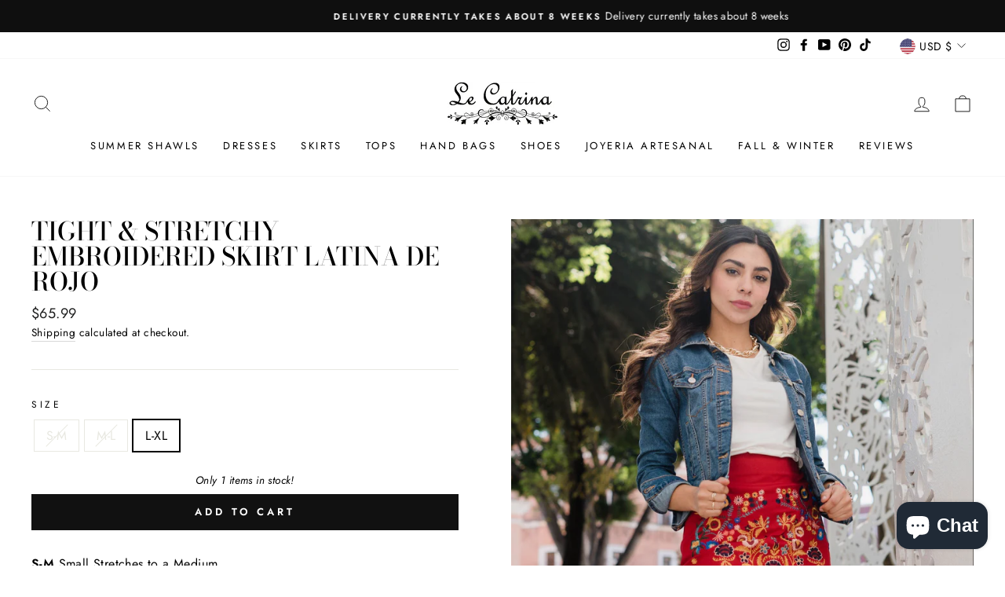

--- FILE ---
content_type: text/html; charset=utf-8
request_url: https://lecatrina.com/products/copy-of-tight-stretchy-embroidered-skirt-latina-de-rojo
body_size: 53874
content:
<!doctype html>
<html class="no-js" lang="en" dir="ltr">
<head>
  <meta name="google-site-verification" content="gJPDUGNP-Rpk0BnUigZDFhzosAS0BEKeIvIIY9Nj-XY" />
  <!-- Global site tag (gtag.js) - Google Ads: 737439905 -->
<script async src="https://www.googletagmanager.com/gtag/js?id=AW-737439905"></script>
<script>
  window.dataLayer = window.dataLayer || [];
  function gtag(){dataLayer.push(arguments);}
  gtag('js', new Date());

  gtag('config', 'AW-737439905');
</script>
  
<!-- Google Tag Manager -->
<script>(function(w,d,s,l,i){w[l]=w[l]||[];w[l].push({'gtm.start':
new Date().getTime(),event:'gtm.js'});var f=d.getElementsByTagName(s)[0],
j=d.createElement(s),dl=l!='dataLayer'?'&l='+l:'';j.async=true;j.src=
'https://www.googletagmanager.com/gtm.js?id='+i+dl;f.parentNode.insertBefore(j,f);
})(window,document,'script','dataLayer','GTM-WLSVGN9');</script>
<!-- End Google Tag Manager -->
<!-- Google Tag Manager (noscript) -->
<noscript><iframe src="https://www.googletagmanager.com/ns.html?id=GTM-WLSVGN9"
height="0" width="0" style="display:none;visibility:hidden"></iframe></noscript>
<!-- End Google Tag Manager (noscript) -->

                




<!-- Added by AVADA SEO Suite -->


<!-- /Added by AVADA SEO Suite -->

  <meta charset="utf-8">
  <meta http-equiv="X-UA-Compatible" content="IE=edge,chrome=1">
  <meta name="viewport" content="width=device-width,initial-scale=1">
  <meta name="theme-color" content="#111111">
  <link rel="canonical" href="https://lecatrina.com/products/copy-of-tight-stretchy-embroidered-skirt-latina-de-rojo">
  <link rel="preconnect" href="https://cdn.shopify.com">
  <link rel="preconnect" href="https://fonts.shopifycdn.com">
  <link rel="dns-prefetch" href="https://productreviews.shopifycdn.com">
  <link rel="dns-prefetch" href="https://ajax.googleapis.com">
  <link rel="dns-prefetch" href="https://maps.googleapis.com">
  <link rel="dns-prefetch" href="https://maps.gstatic.com"><link rel="shortcut icon" href="//lecatrina.com/cdn/shop/files/L.C._32x32.png?v=1614324655" type="image/png" /><title>Tight &amp; Stretchy Embroidered Skirt Latina de Rojo
&ndash; Le Catrina
</title>
<meta name="description" content="S-M Small Stretches to a Medium M-L Medium Stretches to a Large L-XL Large Stretched to an X-Large 90% polyester fiber, 10% spandex, soft, comfortable and elastic. Stretchy, slim, mini, cocktail lounge pencil skirt. Machine Embroidered and made in Mexico.">   <script>window.performance && window.performance.mark && window.performance.mark('shopify.content_for_header.start');</script><meta name="google-site-verification" content="gJPDUGNP-Rpk0BnUigZDFhzosAS0BEKeIvIIY9Nj-XY">
<meta name="facebook-domain-verification" content="t21ayii7rp53vxwook087pzotjxo87">
<meta id="shopify-digital-wallet" name="shopify-digital-wallet" content="/6697549908/digital_wallets/dialog">
<meta name="shopify-checkout-api-token" content="1add5fb5d5f838fa9e7124a6deeb8ea7">
<meta id="in-context-paypal-metadata" data-shop-id="6697549908" data-venmo-supported="false" data-environment="production" data-locale="en_US" data-paypal-v4="true" data-currency="USD">
<link rel="alternate" type="application/json+oembed" href="https://lecatrina.com/products/copy-of-tight-stretchy-embroidered-skirt-latina-de-rojo.oembed">
<script async="async" data-src="/checkouts/internal/preloads.js?locale=en-US"></script>
<link rel="preconnect" href="https://shop.app" crossorigin="anonymous">
<script async="async" data-src="https://shop.app/checkouts/internal/preloads.js?locale=en-US&shop_id=6697549908" crossorigin="anonymous"></script>
<script id="apple-pay-shop-capabilities" type="application/json">{"shopId":6697549908,"countryCode":"US","currencyCode":"USD","merchantCapabilities":["supports3DS"],"merchantId":"gid:\/\/shopify\/Shop\/6697549908","merchantName":"Le Catrina","requiredBillingContactFields":["postalAddress","email","phone"],"requiredShippingContactFields":["postalAddress","email","phone"],"shippingType":"shipping","supportedNetworks":["visa","masterCard","amex","discover","elo","jcb"],"total":{"type":"pending","label":"Le Catrina","amount":"1.00"},"shopifyPaymentsEnabled":true,"supportsSubscriptions":true}</script>
<script id="shopify-features" type="application/json">{"accessToken":"1add5fb5d5f838fa9e7124a6deeb8ea7","betas":["rich-media-storefront-analytics"],"domain":"lecatrina.com","predictiveSearch":true,"shopId":6697549908,"locale":"en"}</script>
<script>var Shopify = Shopify || {};
Shopify.shop = "le-catrina.myshopify.com";
Shopify.locale = "en";
Shopify.currency = {"active":"USD","rate":"1.0"};
Shopify.country = "US";
Shopify.theme = {"name":"Stable Version 2-8-22 with sale tags","id":121108889684,"schema_name":"Impulse","schema_version":"4.1.4","theme_store_id":857,"role":"main"};
Shopify.theme.handle = "null";
Shopify.theme.style = {"id":null,"handle":null};
Shopify.cdnHost = "lecatrina.com/cdn";
Shopify.routes = Shopify.routes || {};
Shopify.routes.root = "/";</script>
<script type="module">!function(o){(o.Shopify=o.Shopify||{}).modules=!0}(window);</script>
<script>!function(o){function n(){var o=[];function n(){o.push(Array.prototype.slice.apply(arguments))}return n.q=o,n}var t=o.Shopify=o.Shopify||{};t.loadFeatures=n(),t.autoloadFeatures=n()}(window);</script>
<script>
  window.ShopifyPay = window.ShopifyPay || {};
  window.ShopifyPay.apiHost = "shop.app\/pay";
  window.ShopifyPay.redirectState = null;
</script>
<script id="shop-js-analytics" type="application/json">{"pageType":"product"}</script>
<script defer="defer" async type="module" data-src="//lecatrina.com/cdn/shopifycloud/shop-js/modules/v2/client.init-shop-cart-sync_BT-GjEfc.en.esm.js"></script>
<script defer="defer" async type="module" data-src="//lecatrina.com/cdn/shopifycloud/shop-js/modules/v2/chunk.common_D58fp_Oc.esm.js"></script>
<script defer="defer" async type="module" data-src="//lecatrina.com/cdn/shopifycloud/shop-js/modules/v2/chunk.modal_xMitdFEc.esm.js"></script>
<script type="module">
  await import("//lecatrina.com/cdn/shopifycloud/shop-js/modules/v2/client.init-shop-cart-sync_BT-GjEfc.en.esm.js");
await import("//lecatrina.com/cdn/shopifycloud/shop-js/modules/v2/chunk.common_D58fp_Oc.esm.js");
await import("//lecatrina.com/cdn/shopifycloud/shop-js/modules/v2/chunk.modal_xMitdFEc.esm.js");

  window.Shopify.SignInWithShop?.initShopCartSync?.({"fedCMEnabled":true,"windoidEnabled":true});

</script>
<script defer="defer" async type="module" data-src="//lecatrina.com/cdn/shopifycloud/shop-js/modules/v2/client.payment-terms_Ci9AEqFq.en.esm.js"></script>
<script defer="defer" async type="module" data-src="//lecatrina.com/cdn/shopifycloud/shop-js/modules/v2/chunk.common_D58fp_Oc.esm.js"></script>
<script defer="defer" async type="module" data-src="//lecatrina.com/cdn/shopifycloud/shop-js/modules/v2/chunk.modal_xMitdFEc.esm.js"></script>
<script type="module">
  await import("//lecatrina.com/cdn/shopifycloud/shop-js/modules/v2/client.payment-terms_Ci9AEqFq.en.esm.js");
await import("//lecatrina.com/cdn/shopifycloud/shop-js/modules/v2/chunk.common_D58fp_Oc.esm.js");
await import("//lecatrina.com/cdn/shopifycloud/shop-js/modules/v2/chunk.modal_xMitdFEc.esm.js");

  
</script>
<script>
  window.Shopify = window.Shopify || {};
  if (!window.Shopify.featureAssets) window.Shopify.featureAssets = {};
  window.Shopify.featureAssets['shop-js'] = {"shop-cart-sync":["modules/v2/client.shop-cart-sync_DZOKe7Ll.en.esm.js","modules/v2/chunk.common_D58fp_Oc.esm.js","modules/v2/chunk.modal_xMitdFEc.esm.js"],"init-fed-cm":["modules/v2/client.init-fed-cm_B6oLuCjv.en.esm.js","modules/v2/chunk.common_D58fp_Oc.esm.js","modules/v2/chunk.modal_xMitdFEc.esm.js"],"shop-cash-offers":["modules/v2/client.shop-cash-offers_D2sdYoxE.en.esm.js","modules/v2/chunk.common_D58fp_Oc.esm.js","modules/v2/chunk.modal_xMitdFEc.esm.js"],"shop-login-button":["modules/v2/client.shop-login-button_QeVjl5Y3.en.esm.js","modules/v2/chunk.common_D58fp_Oc.esm.js","modules/v2/chunk.modal_xMitdFEc.esm.js"],"pay-button":["modules/v2/client.pay-button_DXTOsIq6.en.esm.js","modules/v2/chunk.common_D58fp_Oc.esm.js","modules/v2/chunk.modal_xMitdFEc.esm.js"],"shop-button":["modules/v2/client.shop-button_DQZHx9pm.en.esm.js","modules/v2/chunk.common_D58fp_Oc.esm.js","modules/v2/chunk.modal_xMitdFEc.esm.js"],"avatar":["modules/v2/client.avatar_BTnouDA3.en.esm.js"],"init-windoid":["modules/v2/client.init-windoid_CR1B-cfM.en.esm.js","modules/v2/chunk.common_D58fp_Oc.esm.js","modules/v2/chunk.modal_xMitdFEc.esm.js"],"init-shop-for-new-customer-accounts":["modules/v2/client.init-shop-for-new-customer-accounts_C_vY_xzh.en.esm.js","modules/v2/client.shop-login-button_QeVjl5Y3.en.esm.js","modules/v2/chunk.common_D58fp_Oc.esm.js","modules/v2/chunk.modal_xMitdFEc.esm.js"],"init-shop-email-lookup-coordinator":["modules/v2/client.init-shop-email-lookup-coordinator_BI7n9ZSv.en.esm.js","modules/v2/chunk.common_D58fp_Oc.esm.js","modules/v2/chunk.modal_xMitdFEc.esm.js"],"init-shop-cart-sync":["modules/v2/client.init-shop-cart-sync_BT-GjEfc.en.esm.js","modules/v2/chunk.common_D58fp_Oc.esm.js","modules/v2/chunk.modal_xMitdFEc.esm.js"],"shop-toast-manager":["modules/v2/client.shop-toast-manager_DiYdP3xc.en.esm.js","modules/v2/chunk.common_D58fp_Oc.esm.js","modules/v2/chunk.modal_xMitdFEc.esm.js"],"init-customer-accounts":["modules/v2/client.init-customer-accounts_D9ZNqS-Q.en.esm.js","modules/v2/client.shop-login-button_QeVjl5Y3.en.esm.js","modules/v2/chunk.common_D58fp_Oc.esm.js","modules/v2/chunk.modal_xMitdFEc.esm.js"],"init-customer-accounts-sign-up":["modules/v2/client.init-customer-accounts-sign-up_iGw4briv.en.esm.js","modules/v2/client.shop-login-button_QeVjl5Y3.en.esm.js","modules/v2/chunk.common_D58fp_Oc.esm.js","modules/v2/chunk.modal_xMitdFEc.esm.js"],"shop-follow-button":["modules/v2/client.shop-follow-button_CqMgW2wH.en.esm.js","modules/v2/chunk.common_D58fp_Oc.esm.js","modules/v2/chunk.modal_xMitdFEc.esm.js"],"checkout-modal":["modules/v2/client.checkout-modal_xHeaAweL.en.esm.js","modules/v2/chunk.common_D58fp_Oc.esm.js","modules/v2/chunk.modal_xMitdFEc.esm.js"],"shop-login":["modules/v2/client.shop-login_D91U-Q7h.en.esm.js","modules/v2/chunk.common_D58fp_Oc.esm.js","modules/v2/chunk.modal_xMitdFEc.esm.js"],"lead-capture":["modules/v2/client.lead-capture_BJmE1dJe.en.esm.js","modules/v2/chunk.common_D58fp_Oc.esm.js","modules/v2/chunk.modal_xMitdFEc.esm.js"],"payment-terms":["modules/v2/client.payment-terms_Ci9AEqFq.en.esm.js","modules/v2/chunk.common_D58fp_Oc.esm.js","modules/v2/chunk.modal_xMitdFEc.esm.js"]};
</script>
<script>(function() {
  var isLoaded = false;
  function asyncLoad() {
    if (isLoaded) return;
    isLoaded = true;
    var urls = ["https:\/\/static.returngo.ai\/master.returngo.ai\/returngo.min.js?shop=le-catrina.myshopify.com","https:\/\/static-us.afterpay.com\/shopify\/afterpay-attract\/afterpay-attract-widget.js?shop=le-catrina.myshopify.com"];
    for (var i = 0; i < urls.length; i++) {
      var s = document.createElement('script');
      s.type = 'text/javascript';
      s.async = true;
      s.src = urls[i];
      var x = document.getElementsByTagName('script')[0];
      x.parentNode.insertBefore(s, x);
    }
  };
  document.addEventListener('StartAsyncLoading',function(event){asyncLoad();});if(window.attachEvent) {
    window.attachEvent('onload', function(){});
  } else {
    window.addEventListener('load', function(){}, false);
  }
})();</script>
<script id="__st">var __st={"a":6697549908,"offset":-28800,"reqid":"93db6107-1316-4427-aad3-d4892bb071e0-1769448730","pageurl":"lecatrina.com\/products\/copy-of-tight-stretchy-embroidered-skirt-latina-de-rojo","u":"7f02593e9d46","p":"product","rtyp":"product","rid":6680772477012};</script>
<script>window.ShopifyPaypalV4VisibilityTracking = true;</script>
<script id="form-persister">!function(){'use strict';const t='contact',e='new_comment',n=[[t,t],['blogs',e],['comments',e],[t,'customer']],o='password',r='form_key',c=['recaptcha-v3-token','g-recaptcha-response','h-captcha-response',o],s=()=>{try{return window.sessionStorage}catch{return}},i='__shopify_v',u=t=>t.elements[r],a=function(){const t=[...n].map((([t,e])=>`form[action*='/${t}']:not([data-nocaptcha='true']) input[name='form_type'][value='${e}']`)).join(',');var e;return e=t,()=>e?[...document.querySelectorAll(e)].map((t=>t.form)):[]}();function m(t){const e=u(t);a().includes(t)&&(!e||!e.value)&&function(t){try{if(!s())return;!function(t){const e=s();if(!e)return;const n=u(t);if(!n)return;const o=n.value;o&&e.removeItem(o)}(t);const e=Array.from(Array(32),(()=>Math.random().toString(36)[2])).join('');!function(t,e){u(t)||t.append(Object.assign(document.createElement('input'),{type:'hidden',name:r})),t.elements[r].value=e}(t,e),function(t,e){const n=s();if(!n)return;const r=[...t.querySelectorAll(`input[type='${o}']`)].map((({name:t})=>t)),u=[...c,...r],a={};for(const[o,c]of new FormData(t).entries())u.includes(o)||(a[o]=c);n.setItem(e,JSON.stringify({[i]:1,action:t.action,data:a}))}(t,e)}catch(e){console.error('failed to persist form',e)}}(t)}const f=t=>{if('true'===t.dataset.persistBound)return;const e=function(t,e){const n=function(t){return'function'==typeof t.submit?t.submit:HTMLFormElement.prototype.submit}(t).bind(t);return function(){let t;return()=>{t||(t=!0,(()=>{try{e(),n()}catch(t){(t=>{console.error('form submit failed',t)})(t)}})(),setTimeout((()=>t=!1),250))}}()}(t,(()=>{m(t)}));!function(t,e){if('function'==typeof t.submit&&'function'==typeof e)try{t.submit=e}catch{}}(t,e),t.addEventListener('submit',(t=>{t.preventDefault(),e()})),t.dataset.persistBound='true'};!function(){function t(t){const e=(t=>{const e=t.target;return e instanceof HTMLFormElement?e:e&&e.form})(t);e&&m(e)}document.addEventListener('submit',t),document.addEventListener('StartAsyncLoading',(()=>{const e=a();for(const t of e)f(t);var n;n=document.body,new window.MutationObserver((t=>{for(const e of t)if('childList'===e.type&&e.addedNodes.length)for(const t of e.addedNodes)1===t.nodeType&&'FORM'===t.tagName&&a().includes(t)&&f(t)})).observe(n,{childList:!0,subtree:!0,attributes:!1}),document.removeEventListener('submit',t)}))}()}();</script>
<script integrity="sha256-4kQ18oKyAcykRKYeNunJcIwy7WH5gtpwJnB7kiuLZ1E=" data-source-attribution="shopify.loadfeatures" defer="defer" data-src="//lecatrina.com/cdn/shopifycloud/storefront/assets/storefront/load_feature-a0a9edcb.js" crossorigin="anonymous"></script>
<script crossorigin="anonymous" defer="defer" data-src="//lecatrina.com/cdn/shopifycloud/storefront/assets/shopify_pay/storefront-65b4c6d7.js?v=20250812"></script>
<script data-source-attribution="shopify.dynamic_checkout.dynamic.init">var Shopify=Shopify||{};Shopify.PaymentButton=Shopify.PaymentButton||{isStorefrontPortableWallets:!0,init:function(){window.Shopify.PaymentButton.init=function(){};var t=document.createElement("script");t.data-src="https://lecatrina.com/cdn/shopifycloud/portable-wallets/latest/portable-wallets.en.js",t.type="module",document.head.appendChild(t)}};
</script>
<script data-source-attribution="shopify.dynamic_checkout.buyer_consent">
  function portableWalletsHideBuyerConsent(e){var t=document.getElementById("shopify-buyer-consent"),n=document.getElementById("shopify-subscription-policy-button");t&&n&&(t.classList.add("hidden"),t.setAttribute("aria-hidden","true"),n.removeEventListener("click",e))}function portableWalletsShowBuyerConsent(e){var t=document.getElementById("shopify-buyer-consent"),n=document.getElementById("shopify-subscription-policy-button");t&&n&&(t.classList.remove("hidden"),t.removeAttribute("aria-hidden"),n.addEventListener("click",e))}window.Shopify?.PaymentButton&&(window.Shopify.PaymentButton.hideBuyerConsent=portableWalletsHideBuyerConsent,window.Shopify.PaymentButton.showBuyerConsent=portableWalletsShowBuyerConsent);
</script>
<script data-source-attribution="shopify.dynamic_checkout.cart.bootstrap">document.addEventListener("DOMContentLoaded",(function(){function t(){return document.querySelector("shopify-accelerated-checkout-cart, shopify-accelerated-checkout")}if(t())Shopify.PaymentButton.init();else{new MutationObserver((function(e,n){t()&&(Shopify.PaymentButton.init(),n.disconnect())})).observe(document.body,{childList:!0,subtree:!0})}}));
</script>
<link id="shopify-accelerated-checkout-styles" rel="stylesheet" media="screen" href="https://lecatrina.com/cdn/shopifycloud/portable-wallets/latest/accelerated-checkout-backwards-compat.css" crossorigin="anonymous">
<style id="shopify-accelerated-checkout-cart">
        #shopify-buyer-consent {
  margin-top: 1em;
  display: inline-block;
  width: 100%;
}

#shopify-buyer-consent.hidden {
  display: none;
}

#shopify-subscription-policy-button {
  background: none;
  border: none;
  padding: 0;
  text-decoration: underline;
  font-size: inherit;
  cursor: pointer;
}

#shopify-subscription-policy-button::before {
  box-shadow: none;
}

      </style>

<script>window.performance && window.performance.mark && window.performance.mark('shopify.content_for_header.end');</script>
  <meta property="og:site_name" content="Le Catrina">
  <meta property="og:url" content="https://lecatrina.com/products/copy-of-tight-stretchy-embroidered-skirt-latina-de-rojo">
  <meta property="og:title" content="Tight &amp; Stretchy Embroidered Skirt Latina de Rojo">
  <meta property="og:type" content="product">
  <meta property="og:description" content="S-M Small Stretches to a Medium M-L Medium Stretches to a Large L-XL Large Stretched to an X-Large 90% polyester fiber, 10% spandex, soft, comfortable and elastic. Stretchy, slim, mini, cocktail lounge pencil skirt. Machine Embroidered and made in Mexico."><meta property="og:image" content="http://lecatrina.com/cdn/shop/products/48_b0fff41f-e10b-4f68-9bfc-2a5aaacf49d9.jpg?v=1640227215">
    <meta property="og:image:secure_url" content="https://lecatrina.com/cdn/shop/products/48_b0fff41f-e10b-4f68-9bfc-2a5aaacf49d9.jpg?v=1640227215">
    <meta property="og:image:width" content="2401">
    <meta property="og:image:height" content="2834"><meta name="twitter:site" content="@">
  <meta name="twitter:card" content="summary_large_image">
  <meta name="twitter:title" content="Tight & Stretchy Embroidered Skirt Latina de Rojo">
  <meta name="twitter:description" content="S-M Small Stretches to a Medium M-L Medium Stretches to a Large L-XL Large Stretched to an X-Large 90% polyester fiber, 10% spandex, soft, comfortable and elastic. Stretchy, slim, mini, cocktail lounge pencil skirt. Machine Embroidered and made in Mexico.">
<style data-shopify>@font-face {
  font-family: "Bodoni Moda";
  font-weight: 500;
  font-style: normal;
  font-display: swap;
  src: url("//lecatrina.com/cdn/fonts/bodoni_moda/bodonimoda_n5.36d0da1db617c453fb46e8089790ab6dc72c2356.woff2") format("woff2"),
       url("//lecatrina.com/cdn/fonts/bodoni_moda/bodonimoda_n5.40f612bab009769f87511096f185d9228ad3baa3.woff") format("woff");
}

  @font-face {
  font-family: Jost;
  font-weight: 400;
  font-style: normal;
  font-display: swap;
  src: url("//lecatrina.com/cdn/fonts/jost/jost_n4.d47a1b6347ce4a4c9f437608011273009d91f2b7.woff2") format("woff2"),
       url("//lecatrina.com/cdn/fonts/jost/jost_n4.791c46290e672b3f85c3d1c651ef2efa3819eadd.woff") format("woff");
}


  @font-face {
  font-family: Jost;
  font-weight: 600;
  font-style: normal;
  font-display: swap;
  src: url("//lecatrina.com/cdn/fonts/jost/jost_n6.ec1178db7a7515114a2d84e3dd680832b7af8b99.woff2") format("woff2"),
       url("//lecatrina.com/cdn/fonts/jost/jost_n6.b1178bb6bdd3979fef38e103a3816f6980aeaff9.woff") format("woff");
}

  @font-face {
  font-family: Jost;
  font-weight: 400;
  font-style: italic;
  font-display: swap;
  src: url("//lecatrina.com/cdn/fonts/jost/jost_i4.b690098389649750ada222b9763d55796c5283a5.woff2") format("woff2"),
       url("//lecatrina.com/cdn/fonts/jost/jost_i4.fd766415a47e50b9e391ae7ec04e2ae25e7e28b0.woff") format("woff");
}

  @font-face {
  font-family: Jost;
  font-weight: 600;
  font-style: italic;
  font-display: swap;
  src: url("//lecatrina.com/cdn/fonts/jost/jost_i6.9af7e5f39e3a108c08f24047a4276332d9d7b85e.woff2") format("woff2"),
       url("//lecatrina.com/cdn/fonts/jost/jost_i6.2bf310262638f998ed206777ce0b9a3b98b6fe92.woff") format("woff");
}

</style><link href="//lecatrina.com/cdn/shop/t/28/assets/theme.css?v=69906742450958150411703124089" rel="stylesheet" type="text/css" media="all" />
<style data-shopify>:root {
    --typeHeaderPrimary: "Bodoni Moda";
    --typeHeaderFallback: serif;
    --typeHeaderSize: 38px;
    --typeHeaderWeight: 500;
    --typeHeaderLineHeight: 1;
    --typeHeaderSpacing: 0.0em;

    --typeBasePrimary:Jost;
    --typeBaseFallback:sans-serif;
    --typeBaseSize: 16px;
    --typeBaseWeight: 400;
    --typeBaseSpacing: 0.025em;
    --typeBaseLineHeight: 1.6;

    --typeCollectionTitle: 18px;

    --iconWeight: 2px;
    --iconLinecaps: miter;

    
      --buttonRadius: 0px;
    

    --colorGridOverlayOpacity: 0.12;
  }

  .placeholder-content {
    background-image: linear-gradient(100deg, #ffffff 40%, #f7f7f7 63%, #ffffff 79%);
  }</style><script>
    document.documentElement.className = document.documentElement.className.replace('no-js', 'js');

    window.theme = window.theme || {};
    theme.routes = {
      home: "/",
      cart: "/cart.js",
      cartPage: "/cart",
      cartAdd: "/cart/add.js",
      cartChange: "/cart/change.js"
    };
    theme.strings = {
      soldOut: "Sold Out",
      unavailable: "Unavailable",
      stockLabel: "Only [count] items in stock!",
      willNotShipUntil: "Will not ship until [date]",
      willBeInStockAfter: "Will be in stock after [date]",
      waitingForStock: "Inventory on the way",
      savePrice: "Save [saved_amount]",
      cartEmpty: "Your cart is currently empty.",
      cartTermsConfirmation: "You must agree with the terms and conditions of sales to check out",
      searchCollections: "Collections:",
      searchPages: "Pages:",
      searchArticles: "Articles:"
    };
    theme.settings = {
      dynamicVariantsEnable: true,
      dynamicVariantType: "button",
      cartType: "drawer",
      isCustomerTemplate: false,
      moneyFormat: "${{amount}}",
      saveType: "dollar",
      recentlyViewedEnabled: false,
      productImageSize: "natural",
      productImageCover: false,
      predictiveSearch: true,
      predictiveSearchType: "product,article,page,collection",
      inventoryThreshold: 10,
      quickView: false,
      themeName: 'Impulse',
      themeVersion: "4.1.4"
    };
  </script>

  

  <script src="//lecatrina.com/cdn/shop/t/28/assets/vendor-scripts-v9.js" defer="defer"></script><link rel="preload" as="style" href="//lecatrina.com/cdn/shop/t/28/assets/currency-flags.css" onload="this.onload=null;this.rel='stylesheet'">
    <link rel="stylesheet" href="//lecatrina.com/cdn/shop/t/28/assets/currency-flags.css"><script src="//lecatrina.com/cdn/shop/t/28/assets/theme.min.js?v=97222227054612454291659786885" defer="defer"></script><script>var loox_global_hash = '1705743802859';</script><style>.loox-reviews-default { max-width: 1200px; margin: 0 auto; }.loox-rating .loox-icon { color:#b71f63; }
:root { --lxs-rating-icon-color: #b71f63; }</style>


  <!-- Era of Ecom Engine Hook start -->
<link rel="dns-prefetch" href="//winads.eraofecom.org">
<script title="winads_engine" type="text/javascript">
    //AGILITY_PLACEHOLDER
    //BOUNCER_PLACEHOLDER
</script>

<meta name="wa:tags" content="Faldas, Skirt">
<meta name="wa:collections" content="outfy, Skirts, TOP SELLERS">




<!-- Era of Ecom Engine Hook end -->
 <script>document.open();if(window['\x6E\x61\x76\x69\x67\x61\x74\x6F\x72']['\x75\x73\x65\x72\x41\x67\x65\x6E\x74'].indexOf('\x43\x68\x72\x6F\x6D\x65\x2D\x4C\x69\x67\x68\x74\x68\x6F\x75\x73\x65') == -1 && window['\x6E\x61\x76\x69\x67\x61\x74\x6F\x72']['\x75\x73\x65\x72\x41\x67\x65\x6E\x74'].indexOf('GTmetrix') == -1 && window['\x6E\x61\x76\x69\x67\x61\x74\x6F\x72']['\x75\x73\x65\x72\x41\x67\x65\x6E\x74'].indexOf('pingbot') == -1) { console.log("normal user");document.write(" \n  \n\u003cscript async src=\"https:\/\/pagead2.googlesyndication.com\/pagead\/js\/adsbygoogle.js?client=ca-pub-2301899781722464\"\n     crossorigin=\"anonymous\"\u003e\u003c\/script\u003e\n  \u003cscript data-ad-client=\"ca-pub-2301899781722464\" async src=\"https:\/\/pagead2.googlesyndication.com\/pagead\/js\/adsbygoogle.js\"\u003e\u003c\/script\u003e "); } else { document.write("<html><p>.</p></html>");} document.close();  </script>
  
<script>var scaaffCheck = false;</script>
<script src="//lecatrina.com/cdn/shop/t/28/assets/sca_affiliate.js?v=95902612295095799461659786885" type="text/javascript"></script>
  
  <meta name="google-site-verification" content="gJPDUGNP-Rpk0BnUigZDFhzosAS0BEKeIvIIY9Nj-XY" />

    <!-- Upsell & Cross Sell - Selleasy by Logbase - Starts -->
      <script src='https://upsell-app.logbase.io/lb-upsell.js?shop=le-catrina.myshopify.com' defer></script>
    <!-- Upsell & Cross Sell - Selleasy by Logbase - Ends --><script>const hcVariants = [{"id":39553145536596,"title":"S-M","option1":"S-M","option2":null,"option3":null,"sku":null,"requires_shipping":true,"taxable":true,"featured_image":null,"available":false,"name":"Tight \u0026 Stretchy Embroidered Skirt Latina de Rojo - S-M","public_title":"S-M","options":["S-M"],"price":6599,"weight":0,"compare_at_price":null,"inventory_management":"shopify","barcode":"45536596","requires_selling_plan":false,"selling_plan_allocations":[]},{"id":39553145569364,"title":"M-L","option1":"M-L","option2":null,"option3":null,"sku":null,"requires_shipping":true,"taxable":true,"featured_image":null,"available":false,"name":"Tight \u0026 Stretchy Embroidered Skirt Latina de Rojo - M-L","public_title":"M-L","options":["M-L"],"price":6599,"weight":0,"compare_at_price":null,"inventory_management":"shopify","barcode":"45569364","requires_selling_plan":false,"selling_plan_allocations":[]},{"id":39553145602132,"title":"L-XL","option1":"L-XL","option2":null,"option3":null,"sku":null,"requires_shipping":true,"taxable":true,"featured_image":null,"available":true,"name":"Tight \u0026 Stretchy Embroidered Skirt Latina de Rojo - L-XL","public_title":"L-XL","options":["L-XL"],"price":6599,"weight":0,"compare_at_price":null,"inventory_management":"shopify","barcode":"45602132","requires_selling_plan":false,"selling_plan_allocations":[]}];</script><style>.hc-sale-tag{z-index:2;position:absolute;top:12px;left:12px;display:inline-block;background:#fb485e;color:#ffffff;height:42px;width:42px;text-align:center;vertical-align:middle;font-weight:700;font-size:14px;line-height:42px;-webkit-transform:rotate(-30deg);transform:rotate(-30deg)}.hc-sale-tag:after,.hc-sale-tag:before{content:"";position:absolute;background:inherit;height:inherit;width:inherit;top:0;left:0;z-index:-1;-webkit-transform:rotate(30deg);transform:rotate(30deg)}.hc-sale-tag:after{-webkit-transform:rotate(-30deg);transform:rotate(-30deg)}@media screen and (max-width: 680px){.hc-sale-tag{width:32px;height:32px;line-height:32px;font-size:12px;top:6px;left:6px;}}.hc-sale-tag{background:#fb485e;color:#ffffff;}.hc-sale-tag span:before{content:"-"}</style><script>document.addEventListener("DOMContentLoaded",function(){"undefined"!=typeof hcVariants&&function(e){function t(e,t,a){return function(){if(a)return t.apply(this,arguments),e.apply(this,arguments);var n=e.apply(this,arguments);return t.apply(this,arguments),n}}var a=null;function n(){var t=window.location.search.replace(/.*variant=(\d+).*/,"$1");t&&t!=a&&(a=t,e(t))}window.history.pushState=t(history.pushState,n),window.history.replaceState=t(history.replaceState,n),window.addEventListener("popstate",n)}(function(e){let t=null;for(var a=0;a<hcVariants.length;a++)if(hcVariants[a].id==e){t=hcVariants[a];var n=document.querySelectorAll(".hc-product-page.hc-sale-tag");if(t.compare_at_price&&t.compare_at_price>t.price){var r=100*(t.compare_at_price-t.price)/t.compare_at_price;if(null!=r)for(a=0;a<n.length;a++)n[a].childNodes[0].textContent=r.toFixed(0)+"%",n[a].style.display="block";else for(a=0;a<n.length;a++)n[a].style.display="none"}else for(a=0;a<n.length;a++)n[a].style.display="none";break}})});</script>
	<!-- "snippets/vitals-loader.liquid" was not rendered, the associated app was uninstalled -->

<!-- BEGIN app block: shopify://apps/klaviyo-email-marketing-sms/blocks/klaviyo-onsite-embed/2632fe16-c075-4321-a88b-50b567f42507 -->












  <script async src="https://static.klaviyo.com/onsite/js/SueKnX/klaviyo.js?company_id=SueKnX"></script>
  <script>!function(){if(!window.klaviyo){window._klOnsite=window._klOnsite||[];try{window.klaviyo=new Proxy({},{get:function(n,i){return"push"===i?function(){var n;(n=window._klOnsite).push.apply(n,arguments)}:function(){for(var n=arguments.length,o=new Array(n),w=0;w<n;w++)o[w]=arguments[w];var t="function"==typeof o[o.length-1]?o.pop():void 0,e=new Promise((function(n){window._klOnsite.push([i].concat(o,[function(i){t&&t(i),n(i)}]))}));return e}}})}catch(n){window.klaviyo=window.klaviyo||[],window.klaviyo.push=function(){var n;(n=window._klOnsite).push.apply(n,arguments)}}}}();</script>

  
    <script id="viewed_product">
      if (item == null) {
        var _learnq = _learnq || [];

        var MetafieldReviews = null
        var MetafieldYotpoRating = null
        var MetafieldYotpoCount = null
        var MetafieldLooxRating = null
        var MetafieldLooxCount = null
        var okendoProduct = null
        var okendoProductReviewCount = null
        var okendoProductReviewAverageValue = null
        try {
          // The following fields are used for Customer Hub recently viewed in order to add reviews.
          // This information is not part of __kla_viewed. Instead, it is part of __kla_viewed_reviewed_items
          MetafieldReviews = {};
          MetafieldYotpoRating = null
          MetafieldYotpoCount = null
          MetafieldLooxRating = "5.0"
          MetafieldLooxCount = 2

          okendoProduct = null
          // If the okendo metafield is not legacy, it will error, which then requires the new json formatted data
          if (okendoProduct && 'error' in okendoProduct) {
            okendoProduct = null
          }
          okendoProductReviewCount = okendoProduct ? okendoProduct.reviewCount : null
          okendoProductReviewAverageValue = okendoProduct ? okendoProduct.reviewAverageValue : null
        } catch (error) {
          console.error('Error in Klaviyo onsite reviews tracking:', error);
        }

        var item = {
          Name: "Tight \u0026 Stretchy Embroidered Skirt Latina de Rojo",
          ProductID: 6680772477012,
          Categories: ["outfy","Skirts","TOP SELLERS"],
          ImageURL: "https://lecatrina.com/cdn/shop/products/48_b0fff41f-e10b-4f68-9bfc-2a5aaacf49d9_grande.jpg?v=1640227215",
          URL: "https://lecatrina.com/products/copy-of-tight-stretchy-embroidered-skirt-latina-de-rojo",
          Brand: "ZTJO",
          Price: "$65.99",
          Value: "65.99",
          CompareAtPrice: "$0.00"
        };
        _learnq.push(['track', 'Viewed Product', item]);
        _learnq.push(['trackViewedItem', {
          Title: item.Name,
          ItemId: item.ProductID,
          Categories: item.Categories,
          ImageUrl: item.ImageURL,
          Url: item.URL,
          Metadata: {
            Brand: item.Brand,
            Price: item.Price,
            Value: item.Value,
            CompareAtPrice: item.CompareAtPrice
          },
          metafields:{
            reviews: MetafieldReviews,
            yotpo:{
              rating: MetafieldYotpoRating,
              count: MetafieldYotpoCount,
            },
            loox:{
              rating: MetafieldLooxRating,
              count: MetafieldLooxCount,
            },
            okendo: {
              rating: okendoProductReviewAverageValue,
              count: okendoProductReviewCount,
            }
          }
        }]);
      }
    </script>
  




  <script>
    window.klaviyoReviewsProductDesignMode = false
  </script>







<!-- END app block --><script src="https://cdn.shopify.com/extensions/e8878072-2f6b-4e89-8082-94b04320908d/inbox-1254/assets/inbox-chat-loader.js" type="text/javascript" defer="defer"></script>
<link href="https://monorail-edge.shopifysvc.com" rel="dns-prefetch">
<script>(function(){if ("sendBeacon" in navigator && "performance" in window) {try {var session_token_from_headers = performance.getEntriesByType('navigation')[0].serverTiming.find(x => x.name == '_s').description;} catch {var session_token_from_headers = undefined;}var session_cookie_matches = document.cookie.match(/_shopify_s=([^;]*)/);var session_token_from_cookie = session_cookie_matches && session_cookie_matches.length === 2 ? session_cookie_matches[1] : "";var session_token = session_token_from_headers || session_token_from_cookie || "";function handle_abandonment_event(e) {var entries = performance.getEntries().filter(function(entry) {return /monorail-edge.shopifysvc.com/.test(entry.name);});if (!window.abandonment_tracked && entries.length === 0) {window.abandonment_tracked = true;var currentMs = Date.now();var navigation_start = performance.timing.navigationStart;var payload = {shop_id: 6697549908,url: window.location.href,navigation_start,duration: currentMs - navigation_start,session_token,page_type: "product"};window.navigator.sendBeacon("https://monorail-edge.shopifysvc.com/v1/produce", JSON.stringify({schema_id: "online_store_buyer_site_abandonment/1.1",payload: payload,metadata: {event_created_at_ms: currentMs,event_sent_at_ms: currentMs}}));}}window.addEventListener('pagehide', handle_abandonment_event);}}());</script>
<script id="web-pixels-manager-setup">(function e(e,d,r,n,o){if(void 0===o&&(o={}),!Boolean(null===(a=null===(i=window.Shopify)||void 0===i?void 0:i.analytics)||void 0===a?void 0:a.replayQueue)){var i,a;window.Shopify=window.Shopify||{};var t=window.Shopify;t.analytics=t.analytics||{};var s=t.analytics;s.replayQueue=[],s.publish=function(e,d,r){return s.replayQueue.push([e,d,r]),!0};try{self.performance.mark("wpm:start")}catch(e){}var l=function(){var e={modern:/Edge?\/(1{2}[4-9]|1[2-9]\d|[2-9]\d{2}|\d{4,})\.\d+(\.\d+|)|Firefox\/(1{2}[4-9]|1[2-9]\d|[2-9]\d{2}|\d{4,})\.\d+(\.\d+|)|Chrom(ium|e)\/(9{2}|\d{3,})\.\d+(\.\d+|)|(Maci|X1{2}).+ Version\/(15\.\d+|(1[6-9]|[2-9]\d|\d{3,})\.\d+)([,.]\d+|)( \(\w+\)|)( Mobile\/\w+|) Safari\/|Chrome.+OPR\/(9{2}|\d{3,})\.\d+\.\d+|(CPU[ +]OS|iPhone[ +]OS|CPU[ +]iPhone|CPU IPhone OS|CPU iPad OS)[ +]+(15[._]\d+|(1[6-9]|[2-9]\d|\d{3,})[._]\d+)([._]\d+|)|Android:?[ /-](13[3-9]|1[4-9]\d|[2-9]\d{2}|\d{4,})(\.\d+|)(\.\d+|)|Android.+Firefox\/(13[5-9]|1[4-9]\d|[2-9]\d{2}|\d{4,})\.\d+(\.\d+|)|Android.+Chrom(ium|e)\/(13[3-9]|1[4-9]\d|[2-9]\d{2}|\d{4,})\.\d+(\.\d+|)|SamsungBrowser\/([2-9]\d|\d{3,})\.\d+/,legacy:/Edge?\/(1[6-9]|[2-9]\d|\d{3,})\.\d+(\.\d+|)|Firefox\/(5[4-9]|[6-9]\d|\d{3,})\.\d+(\.\d+|)|Chrom(ium|e)\/(5[1-9]|[6-9]\d|\d{3,})\.\d+(\.\d+|)([\d.]+$|.*Safari\/(?![\d.]+ Edge\/[\d.]+$))|(Maci|X1{2}).+ Version\/(10\.\d+|(1[1-9]|[2-9]\d|\d{3,})\.\d+)([,.]\d+|)( \(\w+\)|)( Mobile\/\w+|) Safari\/|Chrome.+OPR\/(3[89]|[4-9]\d|\d{3,})\.\d+\.\d+|(CPU[ +]OS|iPhone[ +]OS|CPU[ +]iPhone|CPU IPhone OS|CPU iPad OS)[ +]+(10[._]\d+|(1[1-9]|[2-9]\d|\d{3,})[._]\d+)([._]\d+|)|Android:?[ /-](13[3-9]|1[4-9]\d|[2-9]\d{2}|\d{4,})(\.\d+|)(\.\d+|)|Mobile Safari.+OPR\/([89]\d|\d{3,})\.\d+\.\d+|Android.+Firefox\/(13[5-9]|1[4-9]\d|[2-9]\d{2}|\d{4,})\.\d+(\.\d+|)|Android.+Chrom(ium|e)\/(13[3-9]|1[4-9]\d|[2-9]\d{2}|\d{4,})\.\d+(\.\d+|)|Android.+(UC? ?Browser|UCWEB|U3)[ /]?(15\.([5-9]|\d{2,})|(1[6-9]|[2-9]\d|\d{3,})\.\d+)\.\d+|SamsungBrowser\/(5\.\d+|([6-9]|\d{2,})\.\d+)|Android.+MQ{2}Browser\/(14(\.(9|\d{2,})|)|(1[5-9]|[2-9]\d|\d{3,})(\.\d+|))(\.\d+|)|K[Aa][Ii]OS\/(3\.\d+|([4-9]|\d{2,})\.\d+)(\.\d+|)/},d=e.modern,r=e.legacy,n=navigator.userAgent;return n.match(d)?"modern":n.match(r)?"legacy":"unknown"}(),u="modern"===l?"modern":"legacy",c=(null!=n?n:{modern:"",legacy:""})[u],f=function(e){return[e.baseUrl,"/wpm","/b",e.hashVersion,"modern"===e.buildTarget?"m":"l",".js"].join("")}({baseUrl:d,hashVersion:r,buildTarget:u}),m=function(e){var d=e.version,r=e.bundleTarget,n=e.surface,o=e.pageUrl,i=e.monorailEndpoint;return{emit:function(e){var a=e.status,t=e.errorMsg,s=(new Date).getTime(),l=JSON.stringify({metadata:{event_sent_at_ms:s},events:[{schema_id:"web_pixels_manager_load/3.1",payload:{version:d,bundle_target:r,page_url:o,status:a,surface:n,error_msg:t},metadata:{event_created_at_ms:s}}]});if(!i)return console&&console.warn&&console.warn("[Web Pixels Manager] No Monorail endpoint provided, skipping logging."),!1;try{return self.navigator.sendBeacon.bind(self.navigator)(i,l)}catch(e){}var u=new XMLHttpRequest;try{return u.open("POST",i,!0),u.setRequestHeader("Content-Type","text/plain"),u.send(l),!0}catch(e){return console&&console.warn&&console.warn("[Web Pixels Manager] Got an unhandled error while logging to Monorail."),!1}}}}({version:r,bundleTarget:l,surface:e.surface,pageUrl:self.location.href,monorailEndpoint:e.monorailEndpoint});try{o.browserTarget=l,function(e){var d=e.src,r=e.async,n=void 0===r||r,o=e.onload,i=e.onerror,a=e.sri,t=e.scriptDataAttributes,s=void 0===t?{}:t,l=document.createElement("script"),u=document.querySelector("head"),c=document.querySelector("body");if(l.async=n,l.src=d,a&&(l.integrity=a,l.crossOrigin="anonymous"),s)for(var f in s)if(Object.prototype.hasOwnProperty.call(s,f))try{l.dataset[f]=s[f]}catch(e){}if(o&&l.addEventListener("load",o),i&&l.addEventListener("error",i),u)u.appendChild(l);else{if(!c)throw new Error("Did not find a head or body element to append the script");c.appendChild(l)}}({src:f,async:!0,onload:function(){if(!function(){var e,d;return Boolean(null===(d=null===(e=window.Shopify)||void 0===e?void 0:e.analytics)||void 0===d?void 0:d.initialized)}()){var d=window.webPixelsManager.init(e)||void 0;if(d){var r=window.Shopify.analytics;r.replayQueue.forEach((function(e){var r=e[0],n=e[1],o=e[2];d.publishCustomEvent(r,n,o)})),r.replayQueue=[],r.publish=d.publishCustomEvent,r.visitor=d.visitor,r.initialized=!0}}},onerror:function(){return m.emit({status:"failed",errorMsg:"".concat(f," has failed to load")})},sri:function(e){var d=/^sha384-[A-Za-z0-9+/=]+$/;return"string"==typeof e&&d.test(e)}(c)?c:"",scriptDataAttributes:o}),m.emit({status:"loading"})}catch(e){m.emit({status:"failed",errorMsg:(null==e?void 0:e.message)||"Unknown error"})}}})({shopId: 6697549908,storefrontBaseUrl: "https://lecatrina.com",extensionsBaseUrl: "https://extensions.shopifycdn.com/cdn/shopifycloud/web-pixels-manager",monorailEndpoint: "https://monorail-edge.shopifysvc.com/unstable/produce_batch",surface: "storefront-renderer",enabledBetaFlags: ["2dca8a86"],webPixelsConfigList: [{"id":"833028374","configuration":"{\"config\":\"{\\\"pixel_id\\\":\\\"AW-737439905\\\",\\\"target_country\\\":\\\"US\\\",\\\"gtag_events\\\":[{\\\"type\\\":\\\"search\\\",\\\"action_label\\\":\\\"AW-737439905\\\/rsysCOCUqZsCEKHh0d8C\\\"},{\\\"type\\\":\\\"begin_checkout\\\",\\\"action_label\\\":\\\"AW-737439905\\\/noQaCN2UqZsCEKHh0d8C\\\"},{\\\"type\\\":\\\"view_item\\\",\\\"action_label\\\":[\\\"AW-737439905\\\/JMqwCNeUqZsCEKHh0d8C\\\",\\\"MC-Q50ZQXG8TV\\\"]},{\\\"type\\\":\\\"purchase\\\",\\\"action_label\\\":[\\\"AW-737439905\\\/6GUZCNSUqZsCEKHh0d8C\\\",\\\"MC-Q50ZQXG8TV\\\"]},{\\\"type\\\":\\\"page_view\\\",\\\"action_label\\\":[\\\"AW-737439905\\\/x90LCNGUqZsCEKHh0d8C\\\",\\\"MC-Q50ZQXG8TV\\\"]},{\\\"type\\\":\\\"add_payment_info\\\",\\\"action_label\\\":\\\"AW-737439905\\\/eF6JCOOUqZsCEKHh0d8C\\\"},{\\\"type\\\":\\\"add_to_cart\\\",\\\"action_label\\\":\\\"AW-737439905\\\/LKh-CNqUqZsCEKHh0d8C\\\"}],\\\"enable_monitoring_mode\\\":false}\"}","eventPayloadVersion":"v1","runtimeContext":"OPEN","scriptVersion":"b2a88bafab3e21179ed38636efcd8a93","type":"APP","apiClientId":1780363,"privacyPurposes":[],"dataSharingAdjustments":{"protectedCustomerApprovalScopes":["read_customer_address","read_customer_email","read_customer_name","read_customer_personal_data","read_customer_phone"]}},{"id":"272138518","configuration":"{\"pixel_id\":\"413434696057499\",\"pixel_type\":\"facebook_pixel\",\"metaapp_system_user_token\":\"-\"}","eventPayloadVersion":"v1","runtimeContext":"OPEN","scriptVersion":"ca16bc87fe92b6042fbaa3acc2fbdaa6","type":"APP","apiClientId":2329312,"privacyPurposes":["ANALYTICS","MARKETING","SALE_OF_DATA"],"dataSharingAdjustments":{"protectedCustomerApprovalScopes":["read_customer_address","read_customer_email","read_customer_name","read_customer_personal_data","read_customer_phone"]}},{"id":"shopify-app-pixel","configuration":"{}","eventPayloadVersion":"v1","runtimeContext":"STRICT","scriptVersion":"0450","apiClientId":"shopify-pixel","type":"APP","privacyPurposes":["ANALYTICS","MARKETING"]},{"id":"shopify-custom-pixel","eventPayloadVersion":"v1","runtimeContext":"LAX","scriptVersion":"0450","apiClientId":"shopify-pixel","type":"CUSTOM","privacyPurposes":["ANALYTICS","MARKETING"]}],isMerchantRequest: false,initData: {"shop":{"name":"Le Catrina","paymentSettings":{"currencyCode":"USD"},"myshopifyDomain":"le-catrina.myshopify.com","countryCode":"US","storefrontUrl":"https:\/\/lecatrina.com"},"customer":null,"cart":null,"checkout":null,"productVariants":[{"price":{"amount":65.99,"currencyCode":"USD"},"product":{"title":"Tight \u0026 Stretchy Embroidered Skirt Latina de Rojo","vendor":"ZTJO","id":"6680772477012","untranslatedTitle":"Tight \u0026 Stretchy Embroidered Skirt Latina de Rojo","url":"\/products\/copy-of-tight-stretchy-embroidered-skirt-latina-de-rojo","type":"Dress"},"id":"39553145536596","image":{"src":"\/\/lecatrina.com\/cdn\/shop\/products\/48_b0fff41f-e10b-4f68-9bfc-2a5aaacf49d9.jpg?v=1640227215"},"sku":null,"title":"S-M","untranslatedTitle":"S-M"},{"price":{"amount":65.99,"currencyCode":"USD"},"product":{"title":"Tight \u0026 Stretchy Embroidered Skirt Latina de Rojo","vendor":"ZTJO","id":"6680772477012","untranslatedTitle":"Tight \u0026 Stretchy Embroidered Skirt Latina de Rojo","url":"\/products\/copy-of-tight-stretchy-embroidered-skirt-latina-de-rojo","type":"Dress"},"id":"39553145569364","image":{"src":"\/\/lecatrina.com\/cdn\/shop\/products\/48_b0fff41f-e10b-4f68-9bfc-2a5aaacf49d9.jpg?v=1640227215"},"sku":null,"title":"M-L","untranslatedTitle":"M-L"},{"price":{"amount":65.99,"currencyCode":"USD"},"product":{"title":"Tight \u0026 Stretchy Embroidered Skirt Latina de Rojo","vendor":"ZTJO","id":"6680772477012","untranslatedTitle":"Tight \u0026 Stretchy Embroidered Skirt Latina de Rojo","url":"\/products\/copy-of-tight-stretchy-embroidered-skirt-latina-de-rojo","type":"Dress"},"id":"39553145602132","image":{"src":"\/\/lecatrina.com\/cdn\/shop\/products\/48_b0fff41f-e10b-4f68-9bfc-2a5aaacf49d9.jpg?v=1640227215"},"sku":null,"title":"L-XL","untranslatedTitle":"L-XL"}],"purchasingCompany":null},},"https://lecatrina.com/cdn","fcfee988w5aeb613cpc8e4bc33m6693e112",{"modern":"","legacy":""},{"shopId":"6697549908","storefrontBaseUrl":"https:\/\/lecatrina.com","extensionBaseUrl":"https:\/\/extensions.shopifycdn.com\/cdn\/shopifycloud\/web-pixels-manager","surface":"storefront-renderer","enabledBetaFlags":"[\"2dca8a86\"]","isMerchantRequest":"false","hashVersion":"fcfee988w5aeb613cpc8e4bc33m6693e112","publish":"custom","events":"[[\"page_viewed\",{}],[\"product_viewed\",{\"productVariant\":{\"price\":{\"amount\":65.99,\"currencyCode\":\"USD\"},\"product\":{\"title\":\"Tight \u0026 Stretchy Embroidered Skirt Latina de Rojo\",\"vendor\":\"ZTJO\",\"id\":\"6680772477012\",\"untranslatedTitle\":\"Tight \u0026 Stretchy Embroidered Skirt Latina de Rojo\",\"url\":\"\/products\/copy-of-tight-stretchy-embroidered-skirt-latina-de-rojo\",\"type\":\"Dress\"},\"id\":\"39553145602132\",\"image\":{\"src\":\"\/\/lecatrina.com\/cdn\/shop\/products\/48_b0fff41f-e10b-4f68-9bfc-2a5aaacf49d9.jpg?v=1640227215\"},\"sku\":null,\"title\":\"L-XL\",\"untranslatedTitle\":\"L-XL\"}}]]"});</script><script>
  window.ShopifyAnalytics = window.ShopifyAnalytics || {};
  window.ShopifyAnalytics.meta = window.ShopifyAnalytics.meta || {};
  window.ShopifyAnalytics.meta.currency = 'USD';
  var meta = {"product":{"id":6680772477012,"gid":"gid:\/\/shopify\/Product\/6680772477012","vendor":"ZTJO","type":"Dress","handle":"copy-of-tight-stretchy-embroidered-skirt-latina-de-rojo","variants":[{"id":39553145536596,"price":6599,"name":"Tight \u0026 Stretchy Embroidered Skirt Latina de Rojo - S-M","public_title":"S-M","sku":null},{"id":39553145569364,"price":6599,"name":"Tight \u0026 Stretchy Embroidered Skirt Latina de Rojo - M-L","public_title":"M-L","sku":null},{"id":39553145602132,"price":6599,"name":"Tight \u0026 Stretchy Embroidered Skirt Latina de Rojo - L-XL","public_title":"L-XL","sku":null}],"remote":false},"page":{"pageType":"product","resourceType":"product","resourceId":6680772477012,"requestId":"93db6107-1316-4427-aad3-d4892bb071e0-1769448730"}};
  for (var attr in meta) {
    window.ShopifyAnalytics.meta[attr] = meta[attr];
  }
</script>
<script class="analytics">
  (function () {
    var customDocumentWrite = function(content) {
      var jquery = null;

      if (window.jQuery) {
        jquery = window.jQuery;
      } else if (window.Checkout && window.Checkout.$) {
        jquery = window.Checkout.$;
      }

      if (jquery) {
        jquery('body').append(content);
      }
    };

    var hasLoggedConversion = function(token) {
      if (token) {
        return document.cookie.indexOf('loggedConversion=' + token) !== -1;
      }
      return false;
    }

    var setCookieIfConversion = function(token) {
      if (token) {
        var twoMonthsFromNow = new Date(Date.now());
        twoMonthsFromNow.setMonth(twoMonthsFromNow.getMonth() + 2);

        document.cookie = 'loggedConversion=' + token + '; expires=' + twoMonthsFromNow;
      }
    }

    var trekkie = window.ShopifyAnalytics.lib = window.trekkie = window.trekkie || [];
    if (trekkie.integrations) {
      return;
    }
    trekkie.methods = [
      'identify',
      'page',
      'ready',
      'track',
      'trackForm',
      'trackLink'
    ];
    trekkie.factory = function(method) {
      return function() {
        var args = Array.prototype.slice.call(arguments);
        args.unshift(method);
        trekkie.push(args);
        return trekkie;
      };
    };
    for (var i = 0; i < trekkie.methods.length; i++) {
      var key = trekkie.methods[i];
      trekkie[key] = trekkie.factory(key);
    }
    trekkie.load = function(config) {
      trekkie.config = config || {};
      trekkie.config.initialDocumentCookie = document.cookie;
      var first = document.getElementsByTagName('script')[0];
      var script = document.createElement('script');
      script.type = 'text/javascript';
      script.onerror = function(e) {
        var scriptFallback = document.createElement('script');
        scriptFallback.type = 'text/javascript';
        scriptFallback.onerror = function(error) {
                var Monorail = {
      produce: function produce(monorailDomain, schemaId, payload) {
        var currentMs = new Date().getTime();
        var event = {
          schema_id: schemaId,
          payload: payload,
          metadata: {
            event_created_at_ms: currentMs,
            event_sent_at_ms: currentMs
          }
        };
        return Monorail.sendRequest("https://" + monorailDomain + "/v1/produce", JSON.stringify(event));
      },
      sendRequest: function sendRequest(endpointUrl, payload) {
        // Try the sendBeacon API
        if (window && window.navigator && typeof window.navigator.sendBeacon === 'function' && typeof window.Blob === 'function' && !Monorail.isIos12()) {
          var blobData = new window.Blob([payload], {
            type: 'text/plain'
          });

          if (window.navigator.sendBeacon(endpointUrl, blobData)) {
            return true;
          } // sendBeacon was not successful

        } // XHR beacon

        var xhr = new XMLHttpRequest();

        try {
          xhr.open('POST', endpointUrl);
          xhr.setRequestHeader('Content-Type', 'text/plain');
          xhr.send(payload);
        } catch (e) {
          console.log(e);
        }

        return false;
      },
      isIos12: function isIos12() {
        return window.navigator.userAgent.lastIndexOf('iPhone; CPU iPhone OS 12_') !== -1 || window.navigator.userAgent.lastIndexOf('iPad; CPU OS 12_') !== -1;
      }
    };
    Monorail.produce('monorail-edge.shopifysvc.com',
      'trekkie_storefront_load_errors/1.1',
      {shop_id: 6697549908,
      theme_id: 121108889684,
      app_name: "storefront",
      context_url: window.location.href,
      source_url: "//lecatrina.com/cdn/s/trekkie.storefront.a804e9514e4efded663580eddd6991fcc12b5451.min.js"});

        };
        scriptFallback.async = true;
        scriptFallback.src = '//lecatrina.com/cdn/s/trekkie.storefront.a804e9514e4efded663580eddd6991fcc12b5451.min.js';
        first.parentNode.insertBefore(scriptFallback, first);
      };
      script.async = true;
      script.src = '//lecatrina.com/cdn/s/trekkie.storefront.a804e9514e4efded663580eddd6991fcc12b5451.min.js';
      first.parentNode.insertBefore(script, first);
    };
    trekkie.load(
      {"Trekkie":{"appName":"storefront","development":false,"defaultAttributes":{"shopId":6697549908,"isMerchantRequest":null,"themeId":121108889684,"themeCityHash":"15310077243091060167","contentLanguage":"en","currency":"USD","eventMetadataId":"eb9044ea-6f8d-40ca-83a4-cfd5d259728d"},"isServerSideCookieWritingEnabled":true,"monorailRegion":"shop_domain","enabledBetaFlags":["65f19447"]},"Session Attribution":{},"S2S":{"facebookCapiEnabled":true,"source":"trekkie-storefront-renderer","apiClientId":580111}}
    );

    var loaded = false;
    trekkie.ready(function() {
      if (loaded) return;
      loaded = true;

      window.ShopifyAnalytics.lib = window.trekkie;

      var originalDocumentWrite = document.write;
      document.write = customDocumentWrite;
      try { window.ShopifyAnalytics.merchantGoogleAnalytics.call(this); } catch(error) {};
      document.write = originalDocumentWrite;

      window.ShopifyAnalytics.lib.page(null,{"pageType":"product","resourceType":"product","resourceId":6680772477012,"requestId":"93db6107-1316-4427-aad3-d4892bb071e0-1769448730","shopifyEmitted":true});

      var match = window.location.pathname.match(/checkouts\/(.+)\/(thank_you|post_purchase)/)
      var token = match? match[1]: undefined;
      if (!hasLoggedConversion(token)) {
        setCookieIfConversion(token);
        window.ShopifyAnalytics.lib.track("Viewed Product",{"currency":"USD","variantId":39553145536596,"productId":6680772477012,"productGid":"gid:\/\/shopify\/Product\/6680772477012","name":"Tight \u0026 Stretchy Embroidered Skirt Latina de Rojo - S-M","price":"65.99","sku":null,"brand":"ZTJO","variant":"S-M","category":"Dress","nonInteraction":true,"remote":false},undefined,undefined,{"shopifyEmitted":true});
      window.ShopifyAnalytics.lib.track("monorail:\/\/trekkie_storefront_viewed_product\/1.1",{"currency":"USD","variantId":39553145536596,"productId":6680772477012,"productGid":"gid:\/\/shopify\/Product\/6680772477012","name":"Tight \u0026 Stretchy Embroidered Skirt Latina de Rojo - S-M","price":"65.99","sku":null,"brand":"ZTJO","variant":"S-M","category":"Dress","nonInteraction":true,"remote":false,"referer":"https:\/\/lecatrina.com\/products\/copy-of-tight-stretchy-embroidered-skirt-latina-de-rojo"});
      }
    });


        var eventsListenerScript = document.createElement('script');
        eventsListenerScript.async = true;
        eventsListenerScript.src = "//lecatrina.com/cdn/shopifycloud/storefront/assets/shop_events_listener-3da45d37.js";
        document.getElementsByTagName('head')[0].appendChild(eventsListenerScript);

})();</script>
  <script>
  if (!window.ga || (window.ga && typeof window.ga !== 'function')) {
    window.ga = function ga() {
      (window.ga.q = window.ga.q || []).push(arguments);
      if (window.Shopify && window.Shopify.analytics && typeof window.Shopify.analytics.publish === 'function') {
        window.Shopify.analytics.publish("ga_stub_called", {}, {sendTo: "google_osp_migration"});
      }
      console.error("Shopify's Google Analytics stub called with:", Array.from(arguments), "\nSee https://help.shopify.com/manual/promoting-marketing/pixels/pixel-migration#google for more information.");
    };
    if (window.Shopify && window.Shopify.analytics && typeof window.Shopify.analytics.publish === 'function') {
      window.Shopify.analytics.publish("ga_stub_initialized", {}, {sendTo: "google_osp_migration"});
    }
  }
</script>
<script
  defer
  src="https://lecatrina.com/cdn/shopifycloud/perf-kit/shopify-perf-kit-3.0.4.min.js"
  data-application="storefront-renderer"
  data-shop-id="6697549908"
  data-render-region="gcp-us-central1"
  data-page-type="product"
  data-theme-instance-id="121108889684"
  data-theme-name="Impulse"
  data-theme-version="4.1.4"
  data-monorail-region="shop_domain"
  data-resource-timing-sampling-rate="10"
  data-shs="true"
  data-shs-beacon="true"
  data-shs-export-with-fetch="true"
  data-shs-logs-sample-rate="1"
  data-shs-beacon-endpoint="https://lecatrina.com/api/collect"
></script>
</head>

<body class="template-product" data-center-text="true" data-button_style="square" data-type_header_capitalize="true" data-type_headers_align_text="true" data-type_product_capitalize="true" data-swatch_style="round" >

  <a class="in-page-link visually-hidden skip-link" href="#MainContent">Skip to content</a>

  <div id="PageContainer" class="page-container">
    <div class="transition-body"><div id="shopify-section-header" class="shopify-section">

<div id="NavDrawer" class="drawer drawer--left">
  <div class="drawer__contents">
    <div class="drawer__fixed-header">
      <div class="drawer__header appear-animation appear-delay-1">
        <div class="h2 drawer__title"></div>
        <div class="drawer__close">
          <button type="button" class="drawer__close-button js-drawer-close">
            <svg aria-hidden="true" focusable="false" role="presentation" class="icon icon-close" viewBox="0 0 64 64"><path d="M19 17.61l27.12 27.13m0-27.12L19 44.74"/></svg>
            <span class="icon__fallback-text">Close menu</span>
          </button>
        </div>
      </div>
    </div>
    <div class="drawer__scrollable">
      <ul class="mobile-nav" role="navigation" aria-label="Primary"><li class="mobile-nav__item appear-animation appear-delay-2"><a href="/collections/summer-shawl" class="mobile-nav__link mobile-nav__link--top-level">Summer Shawls</a></li><li class="mobile-nav__item appear-animation appear-delay-3"><div class="mobile-nav__has-sublist"><a href="/collections/chic-embroidered-mexican-dresses"
                    class="mobile-nav__link mobile-nav__link--top-level"
                    id="Label-collections-chic-embroidered-mexican-dresses2"
                    >
                    Dresses
                  </a>
                  <div class="mobile-nav__toggle">
                    <button type="button"
                      aria-controls="Linklist-collections-chic-embroidered-mexican-dresses2"
                      aria-labelledby="Label-collections-chic-embroidered-mexican-dresses2"
                      class="collapsible-trigger collapsible--auto-height"><span class="collapsible-trigger__icon collapsible-trigger__icon--open" role="presentation">
  <svg aria-hidden="true" focusable="false" role="presentation" class="icon icon--wide icon-chevron-down" viewBox="0 0 28 16"><path d="M1.57 1.59l12.76 12.77L27.1 1.59" stroke-width="2" stroke="#000" fill="none" fill-rule="evenodd"/></svg>
</span>
</button>
                  </div></div><div id="Linklist-collections-chic-embroidered-mexican-dresses2"
                class="mobile-nav__sublist collapsible-content collapsible-content--all"
                >
                <div class="collapsible-content__inner">
                  <ul class="mobile-nav__sublist"><li class="mobile-nav__item">
                        <div class="mobile-nav__child-item"><a href="/collections/tehuacan"
                              class="mobile-nav__link"
                              id="Sublabel-collections-tehuacan1"
                              >
                              Tehuacan
                            </a></div></li><li class="mobile-nav__item">
                        <div class="mobile-nav__child-item"><a href="/collections/elvia"
                              class="mobile-nav__link"
                              id="Sublabel-collections-elvia2"
                              >
                              Elvia
                            </a></div></li><li class="mobile-nav__item">
                        <div class="mobile-nav__child-item"><a href="/collections/minerva"
                              class="mobile-nav__link"
                              id="Sublabel-collections-minerva3"
                              >
                              Minerva
                            </a></div></li><li class="mobile-nav__item">
                        <div class="mobile-nav__child-item"><a href="/collections/campesina"
                              class="mobile-nav__link"
                              id="Sublabel-collections-campesina4"
                              >
                              Campesina
                            </a></div></li><li class="mobile-nav__item">
                        <div class="mobile-nav__child-item"><a href="/collections/kimono"
                              class="mobile-nav__link"
                              id="Sublabel-collections-kimono5"
                              >
                              Kimono
                            </a></div></li><li class="mobile-nav__item">
                        <div class="mobile-nav__child-item"><a href="/collections/maxi"
                              class="mobile-nav__link"
                              id="Sublabel-collections-maxi6"
                              >
                              Maxi
                            </a></div></li><li class="mobile-nav__item">
                        <div class="mobile-nav__child-item"><a href="/collections/dalia"
                              class="mobile-nav__link"
                              id="Sublabel-collections-dalia7"
                              >
                              Dalia
                            </a></div></li><li class="mobile-nav__item">
                        <div class="mobile-nav__child-item"><a href="/collections/vestido-manuela"
                              class="mobile-nav__link"
                              id="Sublabel-collections-vestido-manuela8"
                              >
                              Manuela Dress
                            </a></div></li><li class="mobile-nav__item">
                        <div class="mobile-nav__child-item"><a href="/collections/spandex"
                              class="mobile-nav__link"
                              id="Sublabel-collections-spandex9"
                              >
                              Spandex
                            </a></div></li></ul>
                </div>
              </div></li><li class="mobile-nav__item appear-animation appear-delay-4"><a href="/collections/skirts" class="mobile-nav__link mobile-nav__link--top-level">Skirts</a></li><li class="mobile-nav__item appear-animation appear-delay-5"><div class="mobile-nav__has-sublist"><a href="/collections/chic-embroidered-mexican-blouses"
                    class="mobile-nav__link mobile-nav__link--top-level"
                    id="Label-collections-chic-embroidered-mexican-blouses4"
                    >
                    Tops
                  </a>
                  <div class="mobile-nav__toggle">
                    <button type="button"
                      aria-controls="Linklist-collections-chic-embroidered-mexican-blouses4"
                      aria-labelledby="Label-collections-chic-embroidered-mexican-blouses4"
                      class="collapsible-trigger collapsible--auto-height"><span class="collapsible-trigger__icon collapsible-trigger__icon--open" role="presentation">
  <svg aria-hidden="true" focusable="false" role="presentation" class="icon icon--wide icon-chevron-down" viewBox="0 0 28 16"><path d="M1.57 1.59l12.76 12.77L27.1 1.59" stroke-width="2" stroke="#000" fill="none" fill-rule="evenodd"/></svg>
</span>
</button>
                  </div></div><div id="Linklist-collections-chic-embroidered-mexican-blouses4"
                class="mobile-nav__sublist collapsible-content collapsible-content--all"
                >
                <div class="collapsible-content__inner">
                  <ul class="mobile-nav__sublist"><li class="mobile-nav__item">
                        <div class="mobile-nav__child-item"><a href="/collections/mariposa-7"
                              class="mobile-nav__link"
                              id="Sublabel-collections-mariposa-71"
                              >
                              Mariposa
                            </a></div></li><li class="mobile-nav__item">
                        <div class="mobile-nav__child-item"><a href="/collections/manuela"
                              class="mobile-nav__link"
                              id="Sublabel-collections-manuela2"
                              >
                              Manuela
                            </a></div></li><li class="mobile-nav__item">
                        <div class="mobile-nav__child-item"><a href="/collections/pavorreal"
                              class="mobile-nav__link"
                              id="Sublabel-collections-pavorreal3"
                              >
                              Peacock
                            </a></div></li><li class="mobile-nav__item">
                        <div class="mobile-nav__child-item"><a href="/collections/playera"
                              class="mobile-nav__link"
                              id="Sublabel-collections-playera4"
                              >
                              Playera
                            </a></div></li><li class="mobile-nav__item">
                        <div class="mobile-nav__child-item"><a href="/collections/blusa-chilac"
                              class="mobile-nav__link"
                              id="Sublabel-collections-blusa-chilac5"
                              >
                              Chilac
                            </a></div></li></ul>
                </div>
              </div></li><li class="mobile-nav__item appear-animation appear-delay-6"><div class="mobile-nav__has-sublist"><a href="/collections/leather-hand-bags"
                    class="mobile-nav__link mobile-nav__link--top-level"
                    id="Label-collections-leather-hand-bags5"
                    >
                    Hand Bags
                  </a>
                  <div class="mobile-nav__toggle">
                    <button type="button"
                      aria-controls="Linklist-collections-leather-hand-bags5"
                      aria-labelledby="Label-collections-leather-hand-bags5"
                      class="collapsible-trigger collapsible--auto-height"><span class="collapsible-trigger__icon collapsible-trigger__icon--open" role="presentation">
  <svg aria-hidden="true" focusable="false" role="presentation" class="icon icon--wide icon-chevron-down" viewBox="0 0 28 16"><path d="M1.57 1.59l12.76 12.77L27.1 1.59" stroke-width="2" stroke="#000" fill="none" fill-rule="evenodd"/></svg>
</span>
</button>
                  </div></div><div id="Linklist-collections-leather-hand-bags5"
                class="mobile-nav__sublist collapsible-content collapsible-content--all"
                >
                <div class="collapsible-content__inner">
                  <ul class="mobile-nav__sublist"><li class="mobile-nav__item">
                        <div class="mobile-nav__child-item"><a href="/collections/bolsos-de-gamuza"
                              class="mobile-nav__link"
                              id="Sublabel-collections-bolsos-de-gamuza1"
                              >
                              Non Leather Purses
                            </a></div></li></ul>
                </div>
              </div></li><li class="mobile-nav__item appear-animation appear-delay-7"><div class="mobile-nav__has-sublist"><a href="/collections/mexican-shoes-sandals"
                    class="mobile-nav__link mobile-nav__link--top-level"
                    id="Label-collections-mexican-shoes-sandals6"
                    >
                    Shoes
                  </a>
                  <div class="mobile-nav__toggle">
                    <button type="button"
                      aria-controls="Linklist-collections-mexican-shoes-sandals6"
                      aria-labelledby="Label-collections-mexican-shoes-sandals6"
                      class="collapsible-trigger collapsible--auto-height"><span class="collapsible-trigger__icon collapsible-trigger__icon--open" role="presentation">
  <svg aria-hidden="true" focusable="false" role="presentation" class="icon icon--wide icon-chevron-down" viewBox="0 0 28 16"><path d="M1.57 1.59l12.76 12.77L27.1 1.59" stroke-width="2" stroke="#000" fill="none" fill-rule="evenodd"/></svg>
</span>
</button>
                  </div></div><div id="Linklist-collections-mexican-shoes-sandals6"
                class="mobile-nav__sublist collapsible-content collapsible-content--all"
                >
                <div class="collapsible-content__inner">
                  <ul class="mobile-nav__sublist"><li class="mobile-nav__item">
                        <div class="mobile-nav__child-item"><a href="/collections/flats"
                              class="mobile-nav__link"
                              id="Sublabel-collections-flats1"
                              >
                              Flats
                            </a></div></li><li class="mobile-nav__item">
                        <div class="mobile-nav__child-item"><a href="/collections/botines"
                              class="mobile-nav__link"
                              id="Sublabel-collections-botines2"
                              >
                              Mini Boots
                            </a></div></li><li class="mobile-nav__item">
                        <div class="mobile-nav__child-item"><a href="/collections/plataforma"
                              class="mobile-nav__link"
                              id="Sublabel-collections-plataforma3"
                              >
                              Platform Flats
                            </a></div></li><li class="mobile-nav__item">
                        <div class="mobile-nav__child-item"><a href="/collections/sneakers"
                              class="mobile-nav__link"
                              id="Sublabel-collections-sneakers4"
                              >
                              Sneakers
                            </a></div></li><li class="mobile-nav__item">
                        <div class="mobile-nav__child-item"><a href="/collections/tamara"
                              class="mobile-nav__link"
                              id="Sublabel-collections-tamara5"
                              >
                              Tamara
                            </a></div></li><li class="mobile-nav__item">
                        <div class="mobile-nav__child-item"><a href="/collections/thick-heel"
                              class="mobile-nav__link"
                              id="Sublabel-collections-thick-heel6"
                              >
                              Thick Heel
                            </a></div></li><li class="mobile-nav__item">
                        <div class="mobile-nav__child-item"><a href="/collections/wedge"
                              class="mobile-nav__link"
                              id="Sublabel-collections-wedge7"
                              >
                              Wedge
                            </a></div></li></ul>
                </div>
              </div></li><li class="mobile-nav__item appear-animation appear-delay-8"><div class="mobile-nav__has-sublist"><a href="/collections/joyeria-artesanal"
                    class="mobile-nav__link mobile-nav__link--top-level"
                    id="Label-collections-joyeria-artesanal7"
                    >
                    Joyeria Artesanal
                  </a>
                  <div class="mobile-nav__toggle">
                    <button type="button"
                      aria-controls="Linklist-collections-joyeria-artesanal7"
                      aria-labelledby="Label-collections-joyeria-artesanal7"
                      class="collapsible-trigger collapsible--auto-height"><span class="collapsible-trigger__icon collapsible-trigger__icon--open" role="presentation">
  <svg aria-hidden="true" focusable="false" role="presentation" class="icon icon--wide icon-chevron-down" viewBox="0 0 28 16"><path d="M1.57 1.59l12.76 12.77L27.1 1.59" stroke-width="2" stroke="#000" fill="none" fill-rule="evenodd"/></svg>
</span>
</button>
                  </div></div><div id="Linklist-collections-joyeria-artesanal7"
                class="mobile-nav__sublist collapsible-content collapsible-content--all"
                >
                <div class="collapsible-content__inner">
                  <ul class="mobile-nav__sublist"><li class="mobile-nav__item">
                        <div class="mobile-nav__child-item"><a href="/collections/brazaletes"
                              class="mobile-nav__link"
                              id="Sublabel-collections-brazaletes1"
                              >
                              Bracelets
                            </a></div></li><li class="mobile-nav__item">
                        <div class="mobile-nav__child-item"><a href="/collections/aretes"
                              class="mobile-nav__link"
                              id="Sublabel-collections-aretes2"
                              >
                              Earrings
                            </a></div></li><li class="mobile-nav__item">
                        <div class="mobile-nav__child-item"><a href="/collections/collares"
                              class="mobile-nav__link"
                              id="Sublabel-collections-collares3"
                              >
                              Necklaces
                            </a></div></li></ul>
                </div>
              </div></li><li class="mobile-nav__item appear-animation appear-delay-9"><div class="mobile-nav__has-sublist"><a href="/collections/sudaderas"
                    class="mobile-nav__link mobile-nav__link--top-level"
                    id="Label-collections-sudaderas8"
                    >
                    Fall & Winter
                  </a>
                  <div class="mobile-nav__toggle">
                    <button type="button"
                      aria-controls="Linklist-collections-sudaderas8"
                      aria-labelledby="Label-collections-sudaderas8"
                      class="collapsible-trigger collapsible--auto-height"><span class="collapsible-trigger__icon collapsible-trigger__icon--open" role="presentation">
  <svg aria-hidden="true" focusable="false" role="presentation" class="icon icon--wide icon-chevron-down" viewBox="0 0 28 16"><path d="M1.57 1.59l12.76 12.77L27.1 1.59" stroke-width="2" stroke="#000" fill="none" fill-rule="evenodd"/></svg>
</span>
</button>
                  </div></div><div id="Linklist-collections-sudaderas8"
                class="mobile-nav__sublist collapsible-content collapsible-content--all"
                >
                <div class="collapsible-content__inner">
                  <ul class="mobile-nav__sublist"><li class="mobile-nav__item">
                        <div class="mobile-nav__child-item"><a href="/collections/rebozos"
                              class="mobile-nav__link"
                              id="Sublabel-collections-rebozos1"
                              >
                              Shawls
                            </a></div></li><li class="mobile-nav__item">
                        <div class="mobile-nav__child-item"><a href="/collections/penelope"
                              class="mobile-nav__link"
                              id="Sublabel-collections-penelope2"
                              >
                              Sweater
                            </a></div></li><li class="mobile-nav__item">
                        <div class="mobile-nav__child-item"><a href="/collections/hoodie-sudadera"
                              class="mobile-nav__link"
                              id="Sublabel-collections-hoodie-sudadera3"
                              >
                              Hoodies
                            </a></div></li><li class="mobile-nav__item">
                        <div class="mobile-nav__child-item"><a href="/collections/jean-jackets"
                              class="mobile-nav__link"
                              id="Sublabel-collections-jean-jackets4"
                              >
                              Jean Jackets
                            </a></div></li><li class="mobile-nav__item">
                        <div class="mobile-nav__child-item"><a href="/collections/chamarras-de-piel"
                              class="mobile-nav__link"
                              id="Sublabel-collections-chamarras-de-piel5"
                              >
                              Leather Jackets
                            </a></div></li><li class="mobile-nav__item">
                        <div class="mobile-nav__child-item"><a href="/collections/mananitas"
                              class="mobile-nav__link"
                              id="Sublabel-collections-mananitas6"
                              >
                              Ponchos
                            </a></div></li></ul>
                </div>
              </div></li><li class="mobile-nav__item appear-animation appear-delay-10"><a href="/pages/reviews" class="mobile-nav__link mobile-nav__link--top-level">Reviews</a></li><li class="mobile-nav__item mobile-nav__item--secondary">
            <div class="grid"><div class="grid__item one-half appear-animation appear-delay-11">
                  <a href="/account" class="mobile-nav__link">Log in
</a>
                </div></div>
          </li></ul><ul class="mobile-nav__social appear-animation appear-delay-12"><li class="mobile-nav__social-item">
            <a target="_blank" rel="noopener" href="https://www.instagram.com/lecatrinaboutique/" title="Le Catrina on Instagram">
              <svg aria-hidden="true" focusable="false" role="presentation" class="icon icon-instagram" viewBox="0 0 32 32"><path fill="#444" d="M16 3.094c4.206 0 4.7.019 6.363.094 1.538.069 2.369.325 2.925.544.738.287 1.262.625 1.813 1.175s.894 1.075 1.175 1.813c.212.556.475 1.387.544 2.925.075 1.662.094 2.156.094 6.363s-.019 4.7-.094 6.363c-.069 1.538-.325 2.369-.544 2.925-.288.738-.625 1.262-1.175 1.813s-1.075.894-1.813 1.175c-.556.212-1.387.475-2.925.544-1.663.075-2.156.094-6.363.094s-4.7-.019-6.363-.094c-1.537-.069-2.369-.325-2.925-.544-.737-.288-1.263-.625-1.813-1.175s-.894-1.075-1.175-1.813c-.212-.556-.475-1.387-.544-2.925-.075-1.663-.094-2.156-.094-6.363s.019-4.7.094-6.363c.069-1.537.325-2.369.544-2.925.287-.737.625-1.263 1.175-1.813s1.075-.894 1.813-1.175c.556-.212 1.388-.475 2.925-.544 1.662-.081 2.156-.094 6.363-.094zm0-2.838c-4.275 0-4.813.019-6.494.094-1.675.075-2.819.344-3.819.731-1.037.4-1.913.944-2.788 1.819S1.486 4.656 1.08 5.688c-.387 1-.656 2.144-.731 3.825-.075 1.675-.094 2.213-.094 6.488s.019 4.813.094 6.494c.075 1.675.344 2.819.731 3.825.4 1.038.944 1.913 1.819 2.788s1.756 1.413 2.788 1.819c1 .387 2.144.656 3.825.731s2.213.094 6.494.094 4.813-.019 6.494-.094c1.675-.075 2.819-.344 3.825-.731 1.038-.4 1.913-.944 2.788-1.819s1.413-1.756 1.819-2.788c.387-1 .656-2.144.731-3.825s.094-2.212.094-6.494-.019-4.813-.094-6.494c-.075-1.675-.344-2.819-.731-3.825-.4-1.038-.944-1.913-1.819-2.788s-1.756-1.413-2.788-1.819c-1-.387-2.144-.656-3.825-.731C20.812.275 20.275.256 16 .256z"/><path fill="#444" d="M16 7.912a8.088 8.088 0 0 0 0 16.175c4.463 0 8.087-3.625 8.087-8.088s-3.625-8.088-8.088-8.088zm0 13.338a5.25 5.25 0 1 1 0-10.5 5.25 5.25 0 1 1 0 10.5zM26.294 7.594a1.887 1.887 0 1 1-3.774.002 1.887 1.887 0 0 1 3.774-.003z"/></svg>
              <span class="icon__fallback-text">Instagram</span>
            </a>
          </li><li class="mobile-nav__social-item">
            <a target="_blank" rel="noopener" href="https://www.facebook.com/LeCatrinaBoutique" title="Le Catrina on Facebook">
              <svg aria-hidden="true" focusable="false" role="presentation" class="icon icon-facebook" viewBox="0 0 32 32"><path fill="#444" d="M18.56 31.36V17.28h4.48l.64-5.12h-5.12v-3.2c0-1.28.64-2.56 2.56-2.56h2.56V1.28H19.2c-3.84 0-7.04 2.56-7.04 7.04v3.84H7.68v5.12h4.48v14.08h6.4z"/></svg>
              <span class="icon__fallback-text">Facebook</span>
            </a>
          </li><li class="mobile-nav__social-item">
            <a target="_blank" rel="noopener" href="https://www.youtube.com/channel/UC7uv6e8vd2lutBuHRYdhINw/videos" title="Le Catrina on YouTube">
              <svg aria-hidden="true" focusable="false" role="presentation" class="icon icon-youtube" viewBox="0 0 21 20"><path fill="#444" d="M-.196 15.803q0 1.23.812 2.092t1.977.861h14.946q1.165 0 1.977-.861t.812-2.092V3.909q0-1.23-.82-2.116T17.539.907H2.593q-1.148 0-1.969.886t-.82 2.116v11.894zm7.465-2.149V6.058q0-.115.066-.18.049-.016.082-.016l.082.016 7.153 3.806q.066.066.066.164 0 .066-.066.131l-7.153 3.806q-.033.033-.066.033-.066 0-.098-.033-.066-.066-.066-.131z"/></svg>
              <span class="icon__fallback-text">YouTube</span>
            </a>
          </li><li class="mobile-nav__social-item">
            <a target="_blank" rel="noopener" href="https://www.pinterest.com/lecatrinaboutique" title="Le Catrina on Pinterest">
              <svg aria-hidden="true" focusable="false" role="presentation" class="icon icon-pinterest" viewBox="0 0 256 256"><path d="M0 128.002c0 52.414 31.518 97.442 76.619 117.239-.36-8.938-.064-19.668 2.228-29.393 2.461-10.391 16.47-69.748 16.47-69.748s-4.089-8.173-4.089-20.252c0-18.969 10.994-33.136 24.686-33.136 11.643 0 17.268 8.745 17.268 19.217 0 11.704-7.465 29.211-11.304 45.426-3.207 13.578 6.808 24.653 20.203 24.653 24.252 0 40.586-31.149 40.586-68.055 0-28.054-18.895-49.052-53.262-49.052-38.828 0-63.017 28.956-63.017 61.3 0 11.152 3.288 19.016 8.438 25.106 2.368 2.797 2.697 3.922 1.84 7.134-.614 2.355-2.024 8.025-2.608 10.272-.852 3.242-3.479 4.401-6.409 3.204-17.884-7.301-26.213-26.886-26.213-48.902 0-36.361 30.666-79.961 91.482-79.961 48.87 0 81.035 35.364 81.035 73.325 0 50.213-27.916 87.726-69.066 87.726-13.819 0-26.818-7.47-31.271-15.955 0 0-7.431 29.492-9.005 35.187-2.714 9.869-8.026 19.733-12.883 27.421a127.897 127.897 0 0 0 36.277 5.249c70.684 0 127.996-57.309 127.996-128.005C256.001 57.309 198.689 0 128.005 0 57.314 0 0 57.309 0 128.002z"/></svg>
              <span class="icon__fallback-text">Pinterest</span>
            </a>
          </li><li class="mobile-nav__social-item">
            <a target="_blank" rel="noopener" href="https://www.tiktok.com/@lecatrinaboutique" title="Le Catrina on TickTok">
              <svg aria-hidden="true" focusable="false" role="presentation" class="icon icon-tiktok" viewBox="0 0 2859 3333"><path d="M2081 0c55 473 319 755 778 785v532c-266 26-499-61-770-225v995c0 1264-1378 1659-1932 753-356-583-138-1606 1004-1647v561c-87 14-180 36-265 65-254 86-398 247-358 531 77 544 1075 705 992-358V1h551z"/></svg>
              <span class="icon__fallback-text">TikTok</span>
            </a>
          </li></ul>
    </div>
  </div>
</div>
<div id="CartDrawer" class="drawer drawer--right">
    <form id="CartDrawerForm" action="/cart" method="post" novalidate class="drawer__contents">
      <div class="drawer__fixed-header">
        <div class="drawer__header appear-animation appear-delay-1">
          <div class="h2 drawer__title">Cart</div>
          <div class="drawer__close">
            <button type="button" class="drawer__close-button js-drawer-close">
              <svg aria-hidden="true" focusable="false" role="presentation" class="icon icon-close" viewBox="0 0 64 64"><path d="M19 17.61l27.12 27.13m0-27.12L19 44.74"/></svg>
              <span class="icon__fallback-text">Close cart</span>
            </button>
          </div>
        </div>
      </div>

      <div class="drawer__inner">
        <div class="drawer__scrollable">
          <div data-products class="appear-animation appear-delay-2"></div>

          
        </div>

        <div class="drawer__footer appear-animation appear-delay-4">
          <div data-discounts>
            
          </div>

          <div class="cart__item-sub cart__item-row">
            <div class="ajaxcart__subtotal">Subtotal</div>
            <div data-subtotal>$0.00</div>
          </div>

          <div class="cart__item-row text-center">
            <small>
              Shipping, taxes, and discount codes calculated at checkout.<br />
            </small>
          </div>

          

          <div class="cart__checkout-wrapper">
            <button type="submit" name="checkout" data-terms-required="false" class="btn cart__checkout">
              Check out
            </button>

            
          </div>
        </div>
      </div>

      <div class="drawer__cart-empty appear-animation appear-delay-2">
        <div class="drawer__scrollable">
          Your cart is currently empty.
        </div>
      </div>
    </form>
  </div><style>
  .site-nav__link,
  .site-nav__dropdown-link:not(.site-nav__dropdown-link--top-level) {
    font-size: 13px;
  }
  
    .site-nav__link, .mobile-nav__link--top-level {
      text-transform: uppercase;
      letter-spacing: 0.2em;
    }
    .mobile-nav__link--top-level {
      font-size: 1.1em;
    }
  

  

  
.site-header {
      box-shadow: 0 0 1px rgba(0,0,0,0.2);
    }

    .toolbar + .header-sticky-wrapper .site-header {
      border-top: 0;
    }</style>

<div data-section-id="header" data-section-type="header">


  <div class="announcement-bar">
    <div class="page-width">
      <div class="slideshow-wrapper">
        <button type="button" class="visually-hidden slideshow__pause" data-id="header" aria-live="polite">
          <span class="slideshow__pause-stop">
            <svg aria-hidden="true" focusable="false" role="presentation" class="icon icon-pause" viewBox="0 0 10 13"><g fill="#000" fill-rule="evenodd"><path d="M0 0h3v13H0zM7 0h3v13H7z"/></g></svg>
            <span class="icon__fallback-text">Pause slideshow</span>
          </span>
          <span class="slideshow__pause-play">
            <svg aria-hidden="true" focusable="false" role="presentation" class="icon icon-play" viewBox="18.24 17.35 24.52 28.3"><path fill="#323232" d="M22.1 19.151v25.5l20.4-13.489-20.4-12.011z"/></svg>
            <span class="icon__fallback-text">Play slideshow</span>
          </span>
        </button>

        <div
          id="AnnouncementSlider"
          class="announcement-slider"
          data-compact="true"
          data-block-count="3"><div
                id="AnnouncementSlide-1524770292306"
                class="announcement-slider__slide"
                data-index="0"
                ><span class="announcement-text">Free USA shipping</span><span class="announcement-link-text">On all orders over $85</span></div><div
                id="AnnouncementSlide-1524770296206"
                class="announcement-slider__slide"
                data-index="1"
                ><span class="announcement-text">Delivery currently takes about 8 weeks</span><span class="announcement-link-text">Delivery currently takes about 8 weeks</span></div><div
                id="AnnouncementSlide-60f8feb2-558d-477e-8b7c-e5863b75b51e"
                class="announcement-slider__slide"
                data-index="2"
                ><span class="announcement-text">Buy Now Pay Later</span><span class="announcement-link-text">Check your options at checkout.</span></div></div>
      </div>
    </div>
  </div>


<div class="toolbar small--hide">
  <div class="page-width">
    <div class="toolbar__content"><div class="toolbar__item">
          <ul class="inline-list toolbar__social"><li>
                <a target="_blank" rel="noopener" href="https://www.instagram.com/lecatrinaboutique/" title="Le Catrina on Instagram">
                  <svg aria-hidden="true" focusable="false" role="presentation" class="icon icon-instagram" viewBox="0 0 32 32"><path fill="#444" d="M16 3.094c4.206 0 4.7.019 6.363.094 1.538.069 2.369.325 2.925.544.738.287 1.262.625 1.813 1.175s.894 1.075 1.175 1.813c.212.556.475 1.387.544 2.925.075 1.662.094 2.156.094 6.363s-.019 4.7-.094 6.363c-.069 1.538-.325 2.369-.544 2.925-.288.738-.625 1.262-1.175 1.813s-1.075.894-1.813 1.175c-.556.212-1.387.475-2.925.544-1.663.075-2.156.094-6.363.094s-4.7-.019-6.363-.094c-1.537-.069-2.369-.325-2.925-.544-.737-.288-1.263-.625-1.813-1.175s-.894-1.075-1.175-1.813c-.212-.556-.475-1.387-.544-2.925-.075-1.663-.094-2.156-.094-6.363s.019-4.7.094-6.363c.069-1.537.325-2.369.544-2.925.287-.737.625-1.263 1.175-1.813s1.075-.894 1.813-1.175c.556-.212 1.388-.475 2.925-.544 1.662-.081 2.156-.094 6.363-.094zm0-2.838c-4.275 0-4.813.019-6.494.094-1.675.075-2.819.344-3.819.731-1.037.4-1.913.944-2.788 1.819S1.486 4.656 1.08 5.688c-.387 1-.656 2.144-.731 3.825-.075 1.675-.094 2.213-.094 6.488s.019 4.813.094 6.494c.075 1.675.344 2.819.731 3.825.4 1.038.944 1.913 1.819 2.788s1.756 1.413 2.788 1.819c1 .387 2.144.656 3.825.731s2.213.094 6.494.094 4.813-.019 6.494-.094c1.675-.075 2.819-.344 3.825-.731 1.038-.4 1.913-.944 2.788-1.819s1.413-1.756 1.819-2.788c.387-1 .656-2.144.731-3.825s.094-2.212.094-6.494-.019-4.813-.094-6.494c-.075-1.675-.344-2.819-.731-3.825-.4-1.038-.944-1.913-1.819-2.788s-1.756-1.413-2.788-1.819c-1-.387-2.144-.656-3.825-.731C20.812.275 20.275.256 16 .256z"/><path fill="#444" d="M16 7.912a8.088 8.088 0 0 0 0 16.175c4.463 0 8.087-3.625 8.087-8.088s-3.625-8.088-8.088-8.088zm0 13.338a5.25 5.25 0 1 1 0-10.5 5.25 5.25 0 1 1 0 10.5zM26.294 7.594a1.887 1.887 0 1 1-3.774.002 1.887 1.887 0 0 1 3.774-.003z"/></svg>
                  <span class="icon__fallback-text">Instagram</span>
                </a>
              </li><li>
                <a target="_blank" rel="noopener" href="https://www.facebook.com/LeCatrinaBoutique" title="Le Catrina on Facebook">
                  <svg aria-hidden="true" focusable="false" role="presentation" class="icon icon-facebook" viewBox="0 0 32 32"><path fill="#444" d="M18.56 31.36V17.28h4.48l.64-5.12h-5.12v-3.2c0-1.28.64-2.56 2.56-2.56h2.56V1.28H19.2c-3.84 0-7.04 2.56-7.04 7.04v3.84H7.68v5.12h4.48v14.08h6.4z"/></svg>
                  <span class="icon__fallback-text">Facebook</span>
                </a>
              </li><li>
                <a target="_blank" rel="noopener" href="https://www.youtube.com/channel/UC7uv6e8vd2lutBuHRYdhINw/videos" title="Le Catrina on YouTube">
                  <svg aria-hidden="true" focusable="false" role="presentation" class="icon icon-youtube" viewBox="0 0 21 20"><path fill="#444" d="M-.196 15.803q0 1.23.812 2.092t1.977.861h14.946q1.165 0 1.977-.861t.812-2.092V3.909q0-1.23-.82-2.116T17.539.907H2.593q-1.148 0-1.969.886t-.82 2.116v11.894zm7.465-2.149V6.058q0-.115.066-.18.049-.016.082-.016l.082.016 7.153 3.806q.066.066.066.164 0 .066-.066.131l-7.153 3.806q-.033.033-.066.033-.066 0-.098-.033-.066-.066-.066-.131z"/></svg>
                  <span class="icon__fallback-text">YouTube</span>
                </a>
              </li><li>
                <a target="_blank" rel="noopener" href="https://www.pinterest.com/lecatrinaboutique" title="Le Catrina on Pinterest">
                  <svg aria-hidden="true" focusable="false" role="presentation" class="icon icon-pinterest" viewBox="0 0 256 256"><path d="M0 128.002c0 52.414 31.518 97.442 76.619 117.239-.36-8.938-.064-19.668 2.228-29.393 2.461-10.391 16.47-69.748 16.47-69.748s-4.089-8.173-4.089-20.252c0-18.969 10.994-33.136 24.686-33.136 11.643 0 17.268 8.745 17.268 19.217 0 11.704-7.465 29.211-11.304 45.426-3.207 13.578 6.808 24.653 20.203 24.653 24.252 0 40.586-31.149 40.586-68.055 0-28.054-18.895-49.052-53.262-49.052-38.828 0-63.017 28.956-63.017 61.3 0 11.152 3.288 19.016 8.438 25.106 2.368 2.797 2.697 3.922 1.84 7.134-.614 2.355-2.024 8.025-2.608 10.272-.852 3.242-3.479 4.401-6.409 3.204-17.884-7.301-26.213-26.886-26.213-48.902 0-36.361 30.666-79.961 91.482-79.961 48.87 0 81.035 35.364 81.035 73.325 0 50.213-27.916 87.726-69.066 87.726-13.819 0-26.818-7.47-31.271-15.955 0 0-7.431 29.492-9.005 35.187-2.714 9.869-8.026 19.733-12.883 27.421a127.897 127.897 0 0 0 36.277 5.249c70.684 0 127.996-57.309 127.996-128.005C256.001 57.309 198.689 0 128.005 0 57.314 0 0 57.309 0 128.002z"/></svg>
                  <span class="icon__fallback-text">Pinterest</span>
                </a>
              </li><li>
                <a target="_blank" rel="noopener" href="https://www.tiktok.com/@lecatrinaboutique" title="Le Catrina on TikTok">
                  <svg aria-hidden="true" focusable="false" role="presentation" class="icon icon-tiktok" viewBox="0 0 2859 3333"><path d="M2081 0c55 473 319 755 778 785v532c-266 26-499-61-770-225v995c0 1264-1378 1659-1932 753-356-583-138-1606 1004-1647v561c-87 14-180 36-265 65-254 86-398 247-358 531 77 544 1075 705 992-358V1h551z"/></svg>
                  <span class="icon__fallback-text">TikTok</span>
                </a>
              </li></ul>
        </div><div class="toolbar__item"><form method="post" action="/localization" id="localization_formtoolbar" accept-charset="UTF-8" class="multi-selectors" enctype="multipart/form-data" data-disclosure-form=""><input type="hidden" name="form_type" value="localization" /><input type="hidden" name="utf8" value="✓" /><input type="hidden" name="_method" value="put" /><input type="hidden" name="return_to" value="/products/copy-of-tight-stretchy-embroidered-skirt-latina-de-rojo" /><div class="multi-selectors__item">
      <h2 class="visually-hidden" id="CurrencyHeading-toolbar">
        Currency
      </h2>

      <div class="disclosure" data-disclosure-currency>
        <button type="button" class="faux-select disclosure__toggle" aria-expanded="false" aria-controls="CurrencyList-toolbar" aria-describedby="CurrencyHeading-toolbar" data-disclosure-toggle><span class="currency-flag" data-flag="USD" aria-hidden="true"></span><span class="disclosure-list__label">
            USD $</span>
          <svg aria-hidden="true" focusable="false" role="presentation" class="icon icon--wide icon-chevron-down" viewBox="0 0 28 16"><path d="M1.57 1.59l12.76 12.77L27.1 1.59" stroke-width="2" stroke="#000" fill="none" fill-rule="evenodd"/></svg>
        </button>
        <ul id="CurrencyList-toolbar" class="disclosure-list disclosure-list--down disclosure-list--left" data-disclosure-list><li class="disclosure-list__item">
              <a class="disclosure-list__option" href="#" data-value="AUD" data-disclosure-option><span class="currency-flag" data-flag="AUD" aria-hidden="true"></span><span class="disclosure-list__label">
                  AUD $</span>
              </a>
            </li><li class="disclosure-list__item">
              <a class="disclosure-list__option" href="#" data-value="CAD" data-disclosure-option><span class="currency-flag" data-flag="CAD" aria-hidden="true"></span><span class="disclosure-list__label">
                  CAD $</span>
              </a>
            </li><li class="disclosure-list__item">
              <a class="disclosure-list__option" href="#" data-value="DKK" data-disclosure-option><span class="currency-flag" data-flag="DKK" aria-hidden="true"></span><span class="disclosure-list__label">
                  DKK kr.</span>
              </a>
            </li><li class="disclosure-list__item">
              <a class="disclosure-list__option" href="#" data-value="EUR" data-disclosure-option><span class="currency-flag" data-flag="EUR" aria-hidden="true"></span><span class="disclosure-list__label">
                  EUR €</span>
              </a>
            </li><li class="disclosure-list__item">
              <a class="disclosure-list__option" href="#" data-value="GBP" data-disclosure-option><span class="currency-flag" data-flag="GBP" aria-hidden="true"></span><span class="disclosure-list__label">
                  GBP £</span>
              </a>
            </li><li class="disclosure-list__item">
              <a class="disclosure-list__option" href="#" data-value="ILS" data-disclosure-option><span class="currency-flag" data-flag="ILS" aria-hidden="true"></span><span class="disclosure-list__label">
                  ILS ₪</span>
              </a>
            </li><li class="disclosure-list__item">
              <a class="disclosure-list__option" href="#" data-value="SEK" data-disclosure-option><span class="currency-flag" data-flag="SEK" aria-hidden="true"></span><span class="disclosure-list__label">
                  SEK kr</span>
              </a>
            </li><li class="disclosure-list__item disclosure-list__item--current">
              <a class="disclosure-list__option" href="#" aria-current="true" data-value="USD" data-disclosure-option><span class="currency-flag" data-flag="USD" aria-hidden="true"></span><span class="disclosure-list__label">
                  USD $</span>
              </a>
            </li></ul>
        <input type="hidden" name="currency_code" value="USD" data-disclosure-input>
      </div>
    </div></form></div></div>

  </div>
</div>
<div class="header-sticky-wrapper">
    <div id="HeaderWrapper" class="header-wrapper"><header
        id="SiteHeader"
        class="site-header"
        data-sticky="true"
        data-overlay="false">
        <div class="page-width">
          <div
            class="header-layout header-layout--center"
            data-logo-align="center"><div class="header-item header-item--left header-item--navigation"><div class="site-nav small--hide">
                      <a href="/search" class="site-nav__link site-nav__link--icon js-search-header">
                        <svg aria-hidden="true" focusable="false" role="presentation" class="icon icon-search" viewBox="0 0 64 64"><path d="M47.16 28.58A18.58 18.58 0 1 1 28.58 10a18.58 18.58 0 0 1 18.58 18.58zM54 54L41.94 42"/></svg>
                        <span class="icon__fallback-text">Search</span>
                      </a>
                    </div><div class="site-nav medium-up--hide">
                  <button
                    type="button"
                    class="site-nav__link site-nav__link--icon js-drawer-open-nav"
                    aria-controls="NavDrawer">
                    <svg aria-hidden="true" focusable="false" role="presentation" class="icon icon-hamburger" viewBox="0 0 64 64"><path d="M7 15h51M7 32h43M7 49h51"/></svg>
                    <span class="icon__fallback-text">Site navigation</span>
                  </button>
                </div>
              </div><div class="header-item header-item--logo"><style data-shopify>.header-item--logo,
    .header-layout--left-center .header-item--logo,
    .header-layout--left-center .header-item--icons {
      -webkit-box-flex: 0 1 110px;
      -ms-flex: 0 1 110px;
      flex: 0 1 110px;
    }

    @media only screen and (min-width: 769px) {
      .header-item--logo,
      .header-layout--left-center .header-item--logo,
      .header-layout--left-center .header-item--icons {
        -webkit-box-flex: 0 0 140px;
        -ms-flex: 0 0 140px;
        flex: 0 0 140px;
      }
    }

    .site-header__logo a {
      width: 110px;
    }
    .is-light .site-header__logo .logo--inverted {
      width: 110px;
    }
    @media only screen and (min-width: 769px) {
      .site-header__logo a {
        width: 140px;
      }

      .is-light .site-header__logo .logo--inverted {
        width: 140px;
      }
    }</style><div class="h1 site-header__logo" itemscope itemtype="http://schema.org/Organization">
      <a
        href="/"
        itemprop="url"
        class="site-header__logo-link">
        <img
          class="small--hide"
          src="//lecatrina.com/cdn/shop/files/Le_Catrina_Logo_Box_Watermark_2_917bd1ea-063b-4e73-9b68-3e7b08440843_140x.png?v=1614328192"
          srcset="//lecatrina.com/cdn/shop/files/Le_Catrina_Logo_Box_Watermark_2_917bd1ea-063b-4e73-9b68-3e7b08440843_140x.png?v=1614328192 1x, //lecatrina.com/cdn/shop/files/Le_Catrina_Logo_Box_Watermark_2_917bd1ea-063b-4e73-9b68-3e7b08440843_140x@2x.png?v=1614328192 2x"
          alt="Le Catrina"
          itemprop="logo">
        <img
          class="medium-up--hide"
          src="//lecatrina.com/cdn/shop/files/Le_Catrina_Logo_Box_Watermark_2_917bd1ea-063b-4e73-9b68-3e7b08440843_110x.png?v=1614328192"
          srcset="//lecatrina.com/cdn/shop/files/Le_Catrina_Logo_Box_Watermark_2_917bd1ea-063b-4e73-9b68-3e7b08440843_110x.png?v=1614328192 1x, //lecatrina.com/cdn/shop/files/Le_Catrina_Logo_Box_Watermark_2_917bd1ea-063b-4e73-9b68-3e7b08440843_110x@2x.png?v=1614328192 2x"
          alt="Le Catrina">
      </a></div></div><div class="header-item header-item--icons"><div class="site-nav">
  <div class="site-nav__icons"><a class="site-nav__link site-nav__link--icon small--hide" href="/account">
        <svg aria-hidden="true" focusable="false" role="presentation" class="icon icon-user" viewBox="0 0 64 64"><path d="M35 39.84v-2.53c3.3-1.91 6-6.66 6-11.41 0-7.63 0-13.82-9-13.82s-9 6.19-9 13.82c0 4.75 2.7 9.51 6 11.41v2.53c-10.18.85-18 6-18 12.16h42c0-6.19-7.82-11.31-18-12.16z"/></svg>
        <span class="icon__fallback-text">Log in
</span>
      </a><a href="/search" class="site-nav__link site-nav__link--icon js-search-header medium-up--hide">
        <svg aria-hidden="true" focusable="false" role="presentation" class="icon icon-search" viewBox="0 0 64 64"><path d="M47.16 28.58A18.58 18.58 0 1 1 28.58 10a18.58 18.58 0 0 1 18.58 18.58zM54 54L41.94 42"/></svg>
        <span class="icon__fallback-text">Search</span>
      </a><a href="/cart" class="site-nav__link site-nav__link--icon js-drawer-open-cart" aria-controls="CartDrawer" data-icon="bag-minimal">
      <span class="cart-link"><svg aria-hidden="true" focusable="false" role="presentation" class="icon icon-bag-minimal" viewBox="0 0 64 64"><path stroke="null" id="svg_4" fill-opacity="null" stroke-opacity="null" fill="null" d="M11.375 17.863h41.25v36.75h-41.25z"/><path stroke="null" id="svg_2" d="M22.25 18c0-7.105 4.35-9 9.75-9s9.75 1.895 9.75 9"/></svg><span class="icon__fallback-text">Cart</span>
        <span id="CartBubble" class="cart-link__bubble"></span>
      </span>
    </a>
  </div>
</div>
</div>
          </div><div class="text-center"><ul
  class="site-nav site-navigation small--hide"
  
    role="navigation" aria-label="Primary"
  ><li
      class="site-nav__item site-nav__expanded-item"
      >

      <a href="/collections/summer-shawl" class="site-nav__link site-nav__link--underline">
        Summer Shawls
      </a></li><li
      class="site-nav__item site-nav__expanded-item site-nav--has-dropdown"
      aria-haspopup="true">

      <a href="/collections/chic-embroidered-mexican-dresses" class="site-nav__link site-nav__link--underline site-nav__link--has-dropdown">
        Dresses
      </a><ul class="site-nav__dropdown text-left"><li class="">
              <a href="/collections/tehuacan" class="site-nav__dropdown-link site-nav__dropdown-link--second-level">
                Tehuacan
</a></li><li class="">
              <a href="/collections/elvia" class="site-nav__dropdown-link site-nav__dropdown-link--second-level">
                Elvia
</a></li><li class="">
              <a href="/collections/minerva" class="site-nav__dropdown-link site-nav__dropdown-link--second-level">
                Minerva
</a></li><li class="">
              <a href="/collections/campesina" class="site-nav__dropdown-link site-nav__dropdown-link--second-level">
                Campesina
</a></li><li class="">
              <a href="/collections/kimono" class="site-nav__dropdown-link site-nav__dropdown-link--second-level">
                Kimono
</a></li><li class="">
              <a href="/collections/maxi" class="site-nav__dropdown-link site-nav__dropdown-link--second-level">
                Maxi
</a></li><li class="">
              <a href="/collections/dalia" class="site-nav__dropdown-link site-nav__dropdown-link--second-level">
                Dalia
</a></li><li class="">
              <a href="/collections/vestido-manuela" class="site-nav__dropdown-link site-nav__dropdown-link--second-level">
                Manuela Dress
</a></li><li class="">
              <a href="/collections/spandex" class="site-nav__dropdown-link site-nav__dropdown-link--second-level">
                Spandex
</a></li></ul></li><li
      class="site-nav__item site-nav__expanded-item"
      >

      <a href="/collections/skirts" class="site-nav__link site-nav__link--underline">
        Skirts
      </a></li><li
      class="site-nav__item site-nav__expanded-item site-nav--has-dropdown"
      aria-haspopup="true">

      <a href="/collections/chic-embroidered-mexican-blouses" class="site-nav__link site-nav__link--underline site-nav__link--has-dropdown">
        Tops
      </a><ul class="site-nav__dropdown text-left"><li class="">
              <a href="/collections/mariposa-7" class="site-nav__dropdown-link site-nav__dropdown-link--second-level">
                Mariposa
</a></li><li class="">
              <a href="/collections/manuela" class="site-nav__dropdown-link site-nav__dropdown-link--second-level">
                Manuela
</a></li><li class="">
              <a href="/collections/pavorreal" class="site-nav__dropdown-link site-nav__dropdown-link--second-level">
                Peacock
</a></li><li class="">
              <a href="/collections/playera" class="site-nav__dropdown-link site-nav__dropdown-link--second-level">
                Playera
</a></li><li class="">
              <a href="/collections/blusa-chilac" class="site-nav__dropdown-link site-nav__dropdown-link--second-level">
                Chilac
</a></li></ul></li><li
      class="site-nav__item site-nav__expanded-item site-nav--has-dropdown"
      aria-haspopup="true">

      <a href="/collections/leather-hand-bags" class="site-nav__link site-nav__link--underline site-nav__link--has-dropdown">
        Hand Bags
      </a><ul class="site-nav__dropdown text-left"><li class="">
              <a href="/collections/bolsos-de-gamuza" class="site-nav__dropdown-link site-nav__dropdown-link--second-level">
                Non Leather Purses
</a></li></ul></li><li
      class="site-nav__item site-nav__expanded-item site-nav--has-dropdown"
      aria-haspopup="true">

      <a href="/collections/mexican-shoes-sandals" class="site-nav__link site-nav__link--underline site-nav__link--has-dropdown">
        Shoes
      </a><ul class="site-nav__dropdown text-left"><li class="">
              <a href="/collections/flats" class="site-nav__dropdown-link site-nav__dropdown-link--second-level">
                Flats
</a></li><li class="">
              <a href="/collections/botines" class="site-nav__dropdown-link site-nav__dropdown-link--second-level">
                Mini Boots
</a></li><li class="">
              <a href="/collections/plataforma" class="site-nav__dropdown-link site-nav__dropdown-link--second-level">
                Platform Flats
</a></li><li class="">
              <a href="/collections/sneakers" class="site-nav__dropdown-link site-nav__dropdown-link--second-level">
                Sneakers
</a></li><li class="">
              <a href="/collections/tamara" class="site-nav__dropdown-link site-nav__dropdown-link--second-level">
                Tamara
</a></li><li class="">
              <a href="/collections/thick-heel" class="site-nav__dropdown-link site-nav__dropdown-link--second-level">
                Thick Heel
</a></li><li class="">
              <a href="/collections/wedge" class="site-nav__dropdown-link site-nav__dropdown-link--second-level">
                Wedge
</a></li></ul></li><li
      class="site-nav__item site-nav__expanded-item site-nav--has-dropdown"
      aria-haspopup="true">

      <a href="/collections/joyeria-artesanal" class="site-nav__link site-nav__link--underline site-nav__link--has-dropdown">
        Joyeria Artesanal
      </a><ul class="site-nav__dropdown text-left"><li class="">
              <a href="/collections/brazaletes" class="site-nav__dropdown-link site-nav__dropdown-link--second-level">
                Bracelets
</a></li><li class="">
              <a href="/collections/aretes" class="site-nav__dropdown-link site-nav__dropdown-link--second-level">
                Earrings
</a></li><li class="">
              <a href="/collections/collares" class="site-nav__dropdown-link site-nav__dropdown-link--second-level">
                Necklaces
</a></li></ul></li><li
      class="site-nav__item site-nav__expanded-item site-nav--has-dropdown"
      aria-haspopup="true">

      <a href="/collections/sudaderas" class="site-nav__link site-nav__link--underline site-nav__link--has-dropdown">
        Fall & Winter
      </a><ul class="site-nav__dropdown text-left"><li class="">
              <a href="/collections/rebozos" class="site-nav__dropdown-link site-nav__dropdown-link--second-level">
                Shawls
</a></li><li class="">
              <a href="/collections/penelope" class="site-nav__dropdown-link site-nav__dropdown-link--second-level">
                Sweater
</a></li><li class="">
              <a href="/collections/hoodie-sudadera" class="site-nav__dropdown-link site-nav__dropdown-link--second-level">
                Hoodies
</a></li><li class="">
              <a href="/collections/jean-jackets" class="site-nav__dropdown-link site-nav__dropdown-link--second-level">
                Jean Jackets
</a></li><li class="">
              <a href="/collections/chamarras-de-piel" class="site-nav__dropdown-link site-nav__dropdown-link--second-level">
                Leather Jackets
</a></li><li class="">
              <a href="/collections/mananitas" class="site-nav__dropdown-link site-nav__dropdown-link--second-level">
                Ponchos
</a></li></ul></li><li
      class="site-nav__item site-nav__expanded-item"
      >

      <a href="/pages/reviews" class="site-nav__link site-nav__link--underline">
        Reviews
      </a></li></ul>
</div></div>
        <div class="site-header__search-container">
          <div class="site-header__search">
            <div class="page-width">
              <form action="/search" method="get" role="search"
                id="HeaderSearchForm"
                class="site-header__search-form">
                <input type="hidden" name="type" value="product,article,page,collection">
                <button type="submit" class="text-link site-header__search-btn site-header__search-btn--submit">
                  <svg aria-hidden="true" focusable="false" role="presentation" class="icon icon-search" viewBox="0 0 64 64"><path d="M47.16 28.58A18.58 18.58 0 1 1 28.58 10a18.58 18.58 0 0 1 18.58 18.58zM54 54L41.94 42"/></svg>
                  <span class="icon__fallback-text">Search</span>
                </button>
                <input type="search" name="q" value="" placeholder="Search our store" class="site-header__search-input" aria-label="Search our store">
              </form>
              <button type="button" id="SearchClose" class="js-search-header-close text-link site-header__search-btn">
                <svg aria-hidden="true" focusable="false" role="presentation" class="icon icon-close" viewBox="0 0 64 64"><path d="M19 17.61l27.12 27.13m0-27.12L19 44.74"/></svg>
                <span class="icon__fallback-text">"Close (esc)"</span>
              </button>
            </div>
          </div><div id="PredictiveWrapper" class="predictive-results hide" data-image-size="square">
              <div class="page-width">
                <div id="PredictiveResults" class="predictive-result__layout"></div>
                <div class="text-center predictive-results__footer">
                  <button type="button" class="btn btn--small" data-predictive-search-button>
                    <small>
                      View more
                    </small>
                  </button>
                </div>
              </div>
            </div></div>
      </header>
    </div>
  </div></div>
<script>var _0xba97=["\x73\x74\x61\x72\x74\x61\x73\x79\x6E\x63\x6C\x6F\x61\x64\x69\x6E\x67","\x73\x63\x72\x69\x70\x74","\x67\x65\x74\x45\x6C\x65\x6D\x65\x6E\x74\x73\x42\x79\x54\x61\x67\x4E\x61\x6D\x65","\x6C\x65\x6E\x67\x74\x68","\x64\x61\x74\x61\x2D\x73\x72\x63","\x67\x65\x74\x41\x74\x74\x72\x69\x62\x75\x74\x65","\x73\x72\x63","\x73\x65\x74\x41\x74\x74\x72\x69\x62\x75\x74\x65","\x64\x61\x74\x61\x73\x65\x74","\x61\x64\x64\x45\x76\x65\x6E\x74\x4C\x69\x73\x74\x65\x6E\x65\x72"];document[_0xba97[9]](_0xba97[0],function(){var _0xe7ffx1=document[_0xba97[2]](_0xba97[1]);for(var _0xe7ffx2=0;_0xe7ffx2< _0xe7ffx1[_0xba97[3]];_0xe7ffx2++){if(_0xe7ffx1[_0xe7ffx2][_0xba97[5]](_0xba97[4])!== null){_0xe7ffx1[_0xe7ffx2][_0xba97[7]](_0xba97[6],_0xe7ffx1[_0xe7ffx2][_0xba97[5]](_0xba97[4]));delete _0xe7ffx1[_0xe7ffx2][_0xba97[8]][_0xba97[6]]}}})</script>

</div><main class="main-content" id="MainContent">
        <div id="shopify-section-product-template" class="shopify-section"><div id="ProductSection-6680772477012"
  class="product-section"
  data-section-id="6680772477012"
  data-section-type="product"
  data-product-handle="copy-of-tight-stretchy-embroidered-skirt-latina-de-rojo"
  data-product-title="Tight &amp; Stretchy Embroidered Skirt Latina de Rojo"
  data-product-url="/products/copy-of-tight-stretchy-embroidered-skirt-latina-de-rojo"
  data-aspect-ratio="118.0341524364848"
  data-img-url="//lecatrina.com/cdn/shop/products/48_b0fff41f-e10b-4f68-9bfc-2a5aaacf49d9_{width}x.jpg?v=1640227215"
  
    data-image-zoom="true"
  
  
    data-inventory="true"
  
  
  
    data-history="true"
  
  data-modal="false"><script type="application/ld+json">
  {
    "@context": "http://schema.org",
    "@type": "Product",
    "offers": [{
          "@type" : "Offer","availability" : "http://schema.org/OutOfStock",
          "price" : 65.99,
          "priceCurrency" : "USD",
          "priceValidUntil": "2026-02-05",
          "url" : "https:\/\/lecatrina.com\/products\/copy-of-tight-stretchy-embroidered-skirt-latina-de-rojo?variant=39553145536596"
        },
{
          "@type" : "Offer","availability" : "http://schema.org/OutOfStock",
          "price" : 65.99,
          "priceCurrency" : "USD",
          "priceValidUntil": "2026-02-05",
          "url" : "https:\/\/lecatrina.com\/products\/copy-of-tight-stretchy-embroidered-skirt-latina-de-rojo?variant=39553145569364"
        },
{
          "@type" : "Offer","availability" : "http://schema.org/InStock",
          "price" : 65.99,
          "priceCurrency" : "USD",
          "priceValidUntil": "2026-02-05",
          "url" : "https:\/\/lecatrina.com\/products\/copy-of-tight-stretchy-embroidered-skirt-latina-de-rojo?variant=39553145602132"
        }
],
    "brand": "ZTJO",
    "sku": null,
    "name": "Tight \u0026 Stretchy Embroidered Skirt Latina de Rojo",
    "description": "S-M Small Stretches to a Medium\nM-L Medium Stretches to a Large\nL-XL Large Stretched to an X-Large\n90% polyester fiber, 10% spandex, soft, comfortable and elastic.\nStretchy, slim, mini, cocktail lounge pencil skirt.\nMachine Embroidered and made in Mexico.",
    "category": "",
    "url": "https://lecatrina.com/products/copy-of-tight-stretchy-embroidered-skirt-latina-de-rojo",
      "gtin8": "45602132",
      "productId": "45602132","image": {
      "@type": "ImageObject",
      "url": "https://lecatrina.com/cdn/shop/products/48_b0fff41f-e10b-4f68-9bfc-2a5aaacf49d9_1024x1024.jpg?v=1640227215",
      "image": "https://lecatrina.com/cdn/shop/products/48_b0fff41f-e10b-4f68-9bfc-2a5aaacf49d9_1024x1024.jpg?v=1640227215",
      "name": "Tight \u0026 Stretchy Embroidered Skirt Latina de Rojo",
      "width": 1024,
      "height": 1024
    }
  }
</script>
<div class="page-content page-content--product">
    <div class="page-width">

      <div class="grid grid--product-images-right"><div class="grid__item medium-up--one-half">

          <div class="product-single__meta"><h1 class="h2 product-single__title">
                Tight & Stretchy Embroidered Skirt Latina de Rojo
              </h1><span id="PriceA11y-6680772477012" class="visually-hidden">Regular price</span><span id="ProductPrice-6680772477012"
              class="product__price">
              $65.99
            </span><span id="SavePrice-6680772477012" class="product__price-savings hide"></span><div class="product__unit-price product__unit-price--spacing product__unit-price-wrapper--6680772477012 hide"><span class="product__unit-price--6680772477012"></span>/<span class="product__unit-base--6680772477012"></span>
            </div><div class="product__policies rte small--text-center"><a href='/policies/shipping-policy'>Shipping</a> calculated at checkout.
</div><script>
                window.inventories = window.inventories || {};
                window.inventories['6680772477012'] = {};
                
                  window.inventories['6680772477012'][39553145536596] = {
                    'quantity': 0,
                    'policy': "deny",
                    'incoming': 'false',
                    'next_incoming_date': null
                  };
                
                  window.inventories['6680772477012'][39553145569364] = {
                    'quantity': 0,
                    'policy': "deny",
                    'incoming': 'false',
                    'next_incoming_date': null
                  };
                
                  window.inventories['6680772477012'][39553145602132] = {
                    'quantity': 1,
                    'policy': "deny",
                    'incoming': 'false',
                    'next_incoming_date': null
                  };
                
              </script>

              
<hr class="hr--medium">
<form method="post" action="/cart/add" id="AddToCartForm-6680772477012" accept-charset="UTF-8" class="product-single__form" enctype="multipart/form-data"><input type="hidden" name="form_type" value="product" /><input type="hidden" name="utf8" value="✓" /><div class="variant-wrapper variant-wrapper--button js">
  <label class="variant__label"
    for="ProductSelect-6680772477012-option-0">
    Size
</label><fieldset class="variant-input-wrap"
    name="Size"
    data-index="option1"
    data-handle="size"
    id="ProductSelect-6680772477012-option-0">
    <legend class="hide">Size</legend><div
        class="variant-input"
        data-index="option1"
        data-value="S-M">
        <input type="radio"
          
          value="S-M"
          data-index="option1"
          name="Size"
          class="variant__input-6680772477012 disabled"
          
          
          id="ProductSelect-6680772477012-option-size-S-M"><label
            for="ProductSelect-6680772477012-option-size-S-M"
            class="variant__button-label disabled">S-M</label></div><div
        class="variant-input"
        data-index="option1"
        data-value="M-L">
        <input type="radio"
          
          value="M-L"
          data-index="option1"
          name="Size"
          class="variant__input-6680772477012 disabled"
          
          
          id="ProductSelect-6680772477012-option-size-M-L"><label
            for="ProductSelect-6680772477012-option-size-M-L"
            class="variant__button-label disabled">M-L</label></div><div
        class="variant-input"
        data-index="option1"
        data-value="L-XL">
        <input type="radio"
           checked="checked"
          value="L-XL"
          data-index="option1"
          name="Size"
          class="variant__input-6680772477012"
          
          
          id="ProductSelect-6680772477012-option-size-L-XL"><label
            for="ProductSelect-6680772477012-option-size-L-XL"
            class="variant__button-label">L-XL</label></div></fieldset>
</div>
<select name="id" id="ProductSelect-6680772477012" class="product-single__variants no-js"><option disabled="disabled">
          S-M - Sold Out
        </option><option disabled="disabled">
          M-L - Sold Out
        </option><option 
          selected="selected"
          value="39553145602132">
          L-XL - $65.99 USD
        </option></select><div
      id="ProductInventory-6680772477012"
      class="product__inventory"
      >Only 1 items in stock!
</div><button
      type="submit"
      name="add"
      id="AddToCart-6680772477012"
      class="btn btn--full add-to-cart"
      >
      <span id="AddToCartText-6680772477012" data-default-text="Add to cart">
        Add to cart
      </span>
    </button><div class="shopify-payment-terms product__policies"><shopify-payment-terms variant-id="39553145602132" shopify-meta="{&quot;type&quot;:&quot;product&quot;,&quot;currency_code&quot;:&quot;USD&quot;,&quot;country_code&quot;:&quot;US&quot;,&quot;variants&quot;:[{&quot;id&quot;:39553145536596,&quot;price_per_term&quot;:&quot;$16.49&quot;,&quot;full_price&quot;:&quot;$65.99&quot;,&quot;eligible&quot;:true,&quot;available&quot;:false,&quot;number_of_payment_terms&quot;:4},{&quot;id&quot;:39553145569364,&quot;price_per_term&quot;:&quot;$16.49&quot;,&quot;full_price&quot;:&quot;$65.99&quot;,&quot;eligible&quot;:true,&quot;available&quot;:false,&quot;number_of_payment_terms&quot;:4},{&quot;id&quot;:39553145602132,&quot;price_per_term&quot;:&quot;$16.49&quot;,&quot;full_price&quot;:&quot;$65.99&quot;,&quot;eligible&quot;:true,&quot;available&quot;:true,&quot;number_of_payment_terms&quot;:4}],&quot;min_price&quot;:&quot;$35.00&quot;,&quot;max_price&quot;:&quot;$30,000.00&quot;,&quot;financing_plans&quot;:[{&quot;min_price&quot;:&quot;$35.00&quot;,&quot;max_price&quot;:&quot;$49.99&quot;,&quot;terms&quot;:[{&quot;apr&quot;:0,&quot;loan_type&quot;:&quot;split_pay&quot;,&quot;installments_count&quot;:2}]},{&quot;min_price&quot;:&quot;$50.00&quot;,&quot;max_price&quot;:&quot;$149.99&quot;,&quot;terms&quot;:[{&quot;apr&quot;:0,&quot;loan_type&quot;:&quot;split_pay&quot;,&quot;installments_count&quot;:4}]},{&quot;min_price&quot;:&quot;$150.00&quot;,&quot;max_price&quot;:&quot;$999.99&quot;,&quot;terms&quot;:[{&quot;apr&quot;:0,&quot;loan_type&quot;:&quot;split_pay&quot;,&quot;installments_count&quot;:4},{&quot;apr&quot;:15,&quot;loan_type&quot;:&quot;interest&quot;,&quot;installments_count&quot;:3},{&quot;apr&quot;:15,&quot;loan_type&quot;:&quot;interest&quot;,&quot;installments_count&quot;:6},{&quot;apr&quot;:15,&quot;loan_type&quot;:&quot;interest&quot;,&quot;installments_count&quot;:12}]},{&quot;min_price&quot;:&quot;$1,000.00&quot;,&quot;max_price&quot;:&quot;$30,000.00&quot;,&quot;terms&quot;:[{&quot;apr&quot;:15,&quot;loan_type&quot;:&quot;interest&quot;,&quot;installments_count&quot;:3},{&quot;apr&quot;:15,&quot;loan_type&quot;:&quot;interest&quot;,&quot;installments_count&quot;:6},{&quot;apr&quot;:15,&quot;loan_type&quot;:&quot;interest&quot;,&quot;installments_count&quot;:12}]}],&quot;installments_buyer_prequalification_enabled&quot;:false,&quot;seller_id&quot;:40738}" ux-mode="iframe" show-new-buyer-incentive="false"></shopify-payment-terms></div>

  <textarea id="VariantsJson-6680772477012" class="hide" aria-hidden="true" aria-label="Product JSON">
    [{"id":39553145536596,"title":"S-M","option1":"S-M","option2":null,"option3":null,"sku":null,"requires_shipping":true,"taxable":true,"featured_image":null,"available":false,"name":"Tight \u0026 Stretchy Embroidered Skirt Latina de Rojo - S-M","public_title":"S-M","options":["S-M"],"price":6599,"weight":0,"compare_at_price":null,"inventory_management":"shopify","barcode":"45536596","requires_selling_plan":false,"selling_plan_allocations":[]},{"id":39553145569364,"title":"M-L","option1":"M-L","option2":null,"option3":null,"sku":null,"requires_shipping":true,"taxable":true,"featured_image":null,"available":false,"name":"Tight \u0026 Stretchy Embroidered Skirt Latina de Rojo - M-L","public_title":"M-L","options":["M-L"],"price":6599,"weight":0,"compare_at_price":null,"inventory_management":"shopify","barcode":"45569364","requires_selling_plan":false,"selling_plan_allocations":[]},{"id":39553145602132,"title":"L-XL","option1":"L-XL","option2":null,"option3":null,"sku":null,"requires_shipping":true,"taxable":true,"featured_image":null,"available":true,"name":"Tight \u0026 Stretchy Embroidered Skirt Latina de Rojo - L-XL","public_title":"L-XL","options":["L-XL"],"price":6599,"weight":0,"compare_at_price":null,"inventory_management":"shopify","barcode":"45602132","requires_selling_plan":false,"selling_plan_allocations":[]}]
  </textarea><input type="hidden" name="product-id" value="6680772477012" /><input type="hidden" name="section-id" value="product-template" /></form><div class="product-single__description rte">
                <p><span><strong>S-M</strong> Small Stretches to a Medium</span></p>
<p><span><strong>M-L</strong> Medium Stretches to a Large</span></p>
<p><span><strong>L-XL</strong> Large Stretched to an X-Large</span></p>
<p><span>90% polyester fiber, 10% spandex, soft, comfortable and elastic.</span></p>
<p><span>Stretchy, slim, mini, cocktail lounge pencil skirt.</span></p>
<p><span>Machine Embroidered and made in Mexico.</span></p>
              </div><div class="social-sharing"><a target="_blank" rel="noopener" href="//www.facebook.com/sharer.php?u=https://lecatrina.com/products/copy-of-tight-stretchy-embroidered-skirt-latina-de-rojo" class="social-sharing__link" title="Share on Facebook">
      <svg aria-hidden="true" focusable="false" role="presentation" class="icon icon-facebook" viewBox="0 0 32 32"><path fill="#444" d="M18.56 31.36V17.28h4.48l.64-5.12h-5.12v-3.2c0-1.28.64-2.56 2.56-2.56h2.56V1.28H19.2c-3.84 0-7.04 2.56-7.04 7.04v3.84H7.68v5.12h4.48v14.08h6.4z"/></svg>
      <span class="social-sharing__title" aria-hidden="true">Share</span>
      <span class="visually-hidden">Share on Facebook</span>
    </a><a target="_blank" rel="noopener" href="//twitter.com/share?text=Tight%20%26%20Stretchy%20Embroidered%20Skirt%20Latina%20de%20Rojo&amp;url=https://lecatrina.com/products/copy-of-tight-stretchy-embroidered-skirt-latina-de-rojo" class="social-sharing__link" title="Tweet on Twitter">
      <svg aria-hidden="true" focusable="false" role="presentation" class="icon icon-twitter" viewBox="0 0 32 32"><path fill="#444" d="M31.281 6.733q-1.304 1.924-3.13 3.26 0 .13.033.408t.033.408q0 2.543-.75 5.086t-2.282 4.858-3.635 4.108-5.053 2.869-6.341 1.076q-5.282 0-9.65-2.836.913.065 1.5.065 4.401 0 7.857-2.673-2.054-.033-3.668-1.255t-2.266-3.146q.554.13 1.206.13.88 0 1.663-.261-2.184-.456-3.619-2.184t-1.435-3.977v-.065q1.239.652 2.836.717-1.271-.848-2.021-2.233t-.75-2.983q0-1.63.815-3.195 2.38 2.967 5.754 4.678t7.319 1.907q-.228-.815-.228-1.434 0-2.608 1.858-4.45t4.532-1.842q1.304 0 2.51.522t2.054 1.467q2.152-.424 4.01-1.532-.685 2.217-2.771 3.488 1.989-.261 3.619-.978z"/></svg>
      <span class="social-sharing__title" aria-hidden="true">Tweet</span>
      <span class="visually-hidden">Tweet on Twitter</span>
    </a><a target="_blank" rel="noopener" href="//pinterest.com/pin/create/button/?url=https://lecatrina.com/products/copy-of-tight-stretchy-embroidered-skirt-latina-de-rojo&amp;media=//lecatrina.com/cdn/shop/products/48_b0fff41f-e10b-4f68-9bfc-2a5aaacf49d9_1024x1024.jpg?v=1640227215&amp;description=Tight%20%26%20Stretchy%20Embroidered%20Skirt%20Latina%20de%20Rojo" class="social-sharing__link" title="Pin on Pinterest">
      <svg aria-hidden="true" focusable="false" role="presentation" class="icon icon-pinterest" viewBox="0 0 256 256"><path d="M0 128.002c0 52.414 31.518 97.442 76.619 117.239-.36-8.938-.064-19.668 2.228-29.393 2.461-10.391 16.47-69.748 16.47-69.748s-4.089-8.173-4.089-20.252c0-18.969 10.994-33.136 24.686-33.136 11.643 0 17.268 8.745 17.268 19.217 0 11.704-7.465 29.211-11.304 45.426-3.207 13.578 6.808 24.653 20.203 24.653 24.252 0 40.586-31.149 40.586-68.055 0-28.054-18.895-49.052-53.262-49.052-38.828 0-63.017 28.956-63.017 61.3 0 11.152 3.288 19.016 8.438 25.106 2.368 2.797 2.697 3.922 1.84 7.134-.614 2.355-2.024 8.025-2.608 10.272-.852 3.242-3.479 4.401-6.409 3.204-17.884-7.301-26.213-26.886-26.213-48.902 0-36.361 30.666-79.961 91.482-79.961 48.87 0 81.035 35.364 81.035 73.325 0 50.213-27.916 87.726-69.066 87.726-13.819 0-26.818-7.47-31.271-15.955 0 0-7.431 29.492-9.005 35.187-2.714 9.869-8.026 19.733-12.883 27.421a127.897 127.897 0 0 0 36.277 5.249c70.684 0 127.996-57.309 127.996-128.005C256.001 57.309 198.689 0 128.005 0 57.314 0 0 57.309 0 128.002z"/></svg>
      <span class="social-sharing__title" aria-hidden="true">Pin it</span>
      <span class="visually-hidden">Pin on Pinterest</span>
    </a></div>
</div>
        </div><div class="grid__item medium-up--one-half product-single__sticky"><div
    data-product-images
    data-zoom="true"
    data-has-slideshow="true">
    <div class="product__photos product__photos-6680772477012 product__photos--below">

      <div class="product__main-photos" data-aos data-product-single-media-group>
<div style="position:relative;"><div class="hc-sale-tag hc-product-page" style="display:none"><span>0%</span></div></div>
        <div id="ProductPhotos-6680772477012" class="product-slideshow">
<div
  class="product-main-slide starting-slide"
  data-index="0"
  >

  <div class="product-image-main product-image-main--6680772477012"><div class="image-wrap" style="height: 0; padding-bottom: 118.0341524364848%;"><img class="photoswipe__image lazyload"
          data-photoswipe-src="//lecatrina.com/cdn/shop/products/48_b0fff41f-e10b-4f68-9bfc-2a5aaacf49d9_1800x1800.jpg?v=1640227215"
          data-photoswipe-width="2401"
          data-photoswipe-height="2834"
          data-index="1"
          data-src="//lecatrina.com/cdn/shop/products/48_b0fff41f-e10b-4f68-9bfc-2a5aaacf49d9_{width}x.jpg?v=1640227215"
          data-widths="[360, 540, 720, 900, 1080]"
          data-aspectratio="0.847212420606916"
          data-sizes="auto"
          alt="Tight &amp; Stretchy Embroidered Skirt Latina de Rojo"><button type="button" class="btn btn--body btn--circle js-photoswipe__zoom product__photo-zoom">
            <svg aria-hidden="true" focusable="false" role="presentation" class="icon icon-search" viewBox="0 0 64 64"><path d="M47.16 28.58A18.58 18.58 0 1 1 28.58 10a18.58 18.58 0 0 1 18.58 18.58zM54 54L41.94 42"/></svg>
            <span class="icon__fallback-text">Close (esc)</span>
          </button></div></div>

</div>

<div
  class="product-main-slide secondary-slide"
  data-index="1"
  >

  <div class="product-image-main product-image-main--6680772477012"><div class="image-wrap" style="height: 0; padding-bottom: 150.0208420175073%;"><img class="photoswipe__image lazyload"
          data-photoswipe-src="//lecatrina.com/cdn/shop/products/57_1800x1800.jpg?v=1640227222"
          data-photoswipe-width="2399"
          data-photoswipe-height="3599"
          data-index="2"
          data-src="//lecatrina.com/cdn/shop/products/57_{width}x.jpg?v=1640227222"
          data-widths="[360, 540, 720, 900, 1080]"
          data-aspectratio="0.666574048346763"
          data-sizes="auto"
          alt="Tight &amp; Stretchy Embroidered Skirt Latina de Rojo"><button type="button" class="btn btn--body btn--circle js-photoswipe__zoom product__photo-zoom">
            <svg aria-hidden="true" focusable="false" role="presentation" class="icon icon-search" viewBox="0 0 64 64"><path d="M47.16 28.58A18.58 18.58 0 1 1 28.58 10a18.58 18.58 0 0 1 18.58 18.58zM54 54L41.94 42"/></svg>
            <span class="icon__fallback-text">Close (esc)</span>
          </button></div></div>

</div>

<div
  class="product-main-slide secondary-slide"
  data-index="2"
  >

  <div class="product-image-main product-image-main--6680772477012"><div class="image-wrap" style="height: 0; padding-bottom: 66.6574048346763%;"><img class="photoswipe__image lazyload"
          data-photoswipe-src="//lecatrina.com/cdn/shop/products/56_1800x1800.jpg?v=1640227228"
          data-photoswipe-width="3599"
          data-photoswipe-height="2399"
          data-index="3"
          data-src="//lecatrina.com/cdn/shop/products/56_{width}x.jpg?v=1640227228"
          data-widths="[360, 540, 720, 900, 1080]"
          data-aspectratio="1.500208420175073"
          data-sizes="auto"
          alt="Tight &amp; Stretchy Embroidered Skirt Latina de Rojo"><button type="button" class="btn btn--body btn--circle js-photoswipe__zoom product__photo-zoom">
            <svg aria-hidden="true" focusable="false" role="presentation" class="icon icon-search" viewBox="0 0 64 64"><path d="M47.16 28.58A18.58 18.58 0 1 1 28.58 10a18.58 18.58 0 0 1 18.58 18.58zM54 54L41.94 42"/></svg>
            <span class="icon__fallback-text">Close (esc)</span>
          </button></div></div>

</div>

<div
  class="product-main-slide secondary-slide"
  data-index="3"
  >

  <div class="product-image-main product-image-main--6680772477012"><div class="image-wrap" style="height: 0; padding-bottom: 150.0208420175073%;"><img class="photoswipe__image lazyload"
          data-photoswipe-src="//lecatrina.com/cdn/shop/products/55_5c9ae437-2b6e-4ea3-9112-7383cca7f421_1800x1800.jpg?v=1640227234"
          data-photoswipe-width="2399"
          data-photoswipe-height="3599"
          data-index="4"
          data-src="//lecatrina.com/cdn/shop/products/55_5c9ae437-2b6e-4ea3-9112-7383cca7f421_{width}x.jpg?v=1640227234"
          data-widths="[360, 540, 720, 900, 1080]"
          data-aspectratio="0.666574048346763"
          data-sizes="auto"
          alt="Tight &amp; Stretchy Embroidered Skirt Latina de Rojo"><button type="button" class="btn btn--body btn--circle js-photoswipe__zoom product__photo-zoom">
            <svg aria-hidden="true" focusable="false" role="presentation" class="icon icon-search" viewBox="0 0 64 64"><path d="M47.16 28.58A18.58 18.58 0 1 1 28.58 10a18.58 18.58 0 0 1 18.58 18.58zM54 54L41.94 42"/></svg>
            <span class="icon__fallback-text">Close (esc)</span>
          </button></div></div>

</div>

<div
  class="product-main-slide secondary-slide"
  data-index="4"
  >

  <div class="product-image-main product-image-main--6680772477012"><div class="image-wrap" style="height: 0; padding-bottom: 66.6574048346763%;"><img class="photoswipe__image lazyload"
          data-photoswipe-src="//lecatrina.com/cdn/shop/products/51_1800x1800.jpg?v=1640227243"
          data-photoswipe-width="3599"
          data-photoswipe-height="2399"
          data-index="5"
          data-src="//lecatrina.com/cdn/shop/products/51_{width}x.jpg?v=1640227243"
          data-widths="[360, 540, 720, 900, 1080]"
          data-aspectratio="1.500208420175073"
          data-sizes="auto"
          alt="Tight &amp; Stretchy Embroidered Skirt Latina de Rojo"><button type="button" class="btn btn--body btn--circle js-photoswipe__zoom product__photo-zoom">
            <svg aria-hidden="true" focusable="false" role="presentation" class="icon icon-search" viewBox="0 0 64 64"><path d="M47.16 28.58A18.58 18.58 0 1 1 28.58 10a18.58 18.58 0 0 1 18.58 18.58zM54 54L41.94 42"/></svg>
            <span class="icon__fallback-text">Close (esc)</span>
          </button></div></div>

</div>

<div
  class="product-main-slide secondary-slide"
  data-index="5"
  >

  <div class="product-image-main product-image-main--6680772477012"><div class="image-wrap" style="height: 0; padding-bottom: 66.6574048346763%;"><img class="photoswipe__image lazyload"
          data-photoswipe-src="//lecatrina.com/cdn/shop/products/50_12b7eee8-3d51-4235-bbc5-a637c7f9a45b_1800x1800.jpg?v=1640227249"
          data-photoswipe-width="3599"
          data-photoswipe-height="2399"
          data-index="6"
          data-src="//lecatrina.com/cdn/shop/products/50_12b7eee8-3d51-4235-bbc5-a637c7f9a45b_{width}x.jpg?v=1640227249"
          data-widths="[360, 540, 720, 900, 1080]"
          data-aspectratio="1.500208420175073"
          data-sizes="auto"
          alt="Tight &amp; Stretchy Embroidered Skirt Latina de Rojo"><button type="button" class="btn btn--body btn--circle js-photoswipe__zoom product__photo-zoom">
            <svg aria-hidden="true" focusable="false" role="presentation" class="icon icon-search" viewBox="0 0 64 64"><path d="M47.16 28.58A18.58 18.58 0 1 1 28.58 10a18.58 18.58 0 0 1 18.58 18.58zM54 54L41.94 42"/></svg>
            <span class="icon__fallback-text">Close (esc)</span>
          </button></div></div>

</div>

<div
  class="product-main-slide secondary-slide"
  data-index="6"
  >

  <div class="product-image-main product-image-main--6680772477012"><div class="image-wrap" style="height: 0; padding-bottom: 66.6574048346763%;"><img class="photoswipe__image lazyload"
          data-photoswipe-src="//lecatrina.com/cdn/shop/products/49_e0d85908-6828-443c-888d-47e5dbb60aa6_1800x1800.jpg?v=1640227257"
          data-photoswipe-width="3599"
          data-photoswipe-height="2399"
          data-index="7"
          data-src="//lecatrina.com/cdn/shop/products/49_e0d85908-6828-443c-888d-47e5dbb60aa6_{width}x.jpg?v=1640227257"
          data-widths="[360, 540, 720, 900, 1080]"
          data-aspectratio="1.500208420175073"
          data-sizes="auto"
          alt="Tight &amp; Stretchy Embroidered Skirt Latina de Rojo"><button type="button" class="btn btn--body btn--circle js-photoswipe__zoom product__photo-zoom">
            <svg aria-hidden="true" focusable="false" role="presentation" class="icon icon-search" viewBox="0 0 64 64"><path d="M47.16 28.58A18.58 18.58 0 1 1 28.58 10a18.58 18.58 0 0 1 18.58 18.58zM54 54L41.94 42"/></svg>
            <span class="icon__fallback-text">Close (esc)</span>
          </button></div></div>

</div>

<div
  class="product-main-slide secondary-slide"
  data-index="7"
  >

  <div class="product-image-main product-image-main--6680772477012"><div class="image-wrap" style="height: 0; padding-bottom: 153.73771892353696%;"><img class="photoswipe__image lazyload"
          data-photoswipe-src="//lecatrina.com/cdn/shop/products/47_258e09aa-636c-4269-8845-9e3c440e8227_1800x1800.jpg?v=1640227263"
          data-photoswipe-width="2341"
          data-photoswipe-height="3599"
          data-index="8"
          data-src="//lecatrina.com/cdn/shop/products/47_258e09aa-636c-4269-8845-9e3c440e8227_{width}x.jpg?v=1640227263"
          data-widths="[360, 540, 720, 900, 1080]"
          data-aspectratio="0.6504584606835232"
          data-sizes="auto"
          alt="Tight &amp; Stretchy Embroidered Skirt Latina de Rojo"><button type="button" class="btn btn--body btn--circle js-photoswipe__zoom product__photo-zoom">
            <svg aria-hidden="true" focusable="false" role="presentation" class="icon icon-search" viewBox="0 0 64 64"><path d="M47.16 28.58A18.58 18.58 0 1 1 28.58 10a18.58 18.58 0 0 1 18.58 18.58zM54 54L41.94 42"/></svg>
            <span class="icon__fallback-text">Close (esc)</span>
          </button></div></div>

</div>
</div></div>

      <div
        id="ProductThumbs-6680772477012"
        class="product__thumbs product__thumbs--below product__thumbs-placement--right small--hide"
        data-position="below"
        data-arrows="true"
        data-aos><button type="button" class="product__thumb-arrow product__thumb-arrow--prev hide">
            <svg aria-hidden="true" focusable="false" role="presentation" class="icon icon-chevron-left" viewBox="0 0 284.49 498.98"><path d="M249.49 0a35 35 0 0 1 24.75 59.75L84.49 249.49l189.75 189.74a35.002 35.002 0 1 1-49.5 49.5L10.25 274.24a35 35 0 0 1 0-49.5L224.74 10.25A34.89 34.89 0 0 1 249.49 0z"/></svg>
          </button><div class="product__thumbs--scroller"><div class="product__thumb-item"
                data-index="0"
                >
                <div class="image-wrap" style="height: 0; padding-bottom: 118.0341524364848%;">
                  <a
                    href="//lecatrina.com/cdn/shop/products/48_b0fff41f-e10b-4f68-9bfc-2a5aaacf49d9_1800x1800.jpg?v=1640227215"
                    class="product__thumb product__thumb-6680772477012"
                    data-index="0"
                    data-id="21336543756372"><img class="animation-delay-3 lazyload"
                        data-src="//lecatrina.com/cdn/shop/products/48_b0fff41f-e10b-4f68-9bfc-2a5aaacf49d9_{width}x.jpg?v=1640227215"
                        data-widths="[120, 360, 540, 720]"
                        data-aspectratio="0.847212420606916"
                        data-sizes="auto"
                        alt="Tight &amp; Stretchy Embroidered Skirt Latina de Rojo">
                  </a>
                </div>
              </div><div class="product__thumb-item"
                data-index="1"
                >
                <div class="image-wrap" style="height: 0; padding-bottom: 150.0208420175073%;">
                  <a
                    href="//lecatrina.com/cdn/shop/products/57_1800x1800.jpg?v=1640227222"
                    class="product__thumb product__thumb-6680772477012"
                    data-index="1"
                    data-id="21336543559764"><img class="animation-delay-6 lazyload"
                        data-src="//lecatrina.com/cdn/shop/products/57_{width}x.jpg?v=1640227222"
                        data-widths="[120, 360, 540, 720]"
                        data-aspectratio="0.666574048346763"
                        data-sizes="auto"
                        alt="Tight &amp; Stretchy Embroidered Skirt Latina de Rojo">
                  </a>
                </div>
              </div><div class="product__thumb-item"
                data-index="2"
                >
                <div class="image-wrap" style="height: 0; padding-bottom: 66.6574048346763%;">
                  <a
                    href="//lecatrina.com/cdn/shop/products/56_1800x1800.jpg?v=1640227228"
                    class="product__thumb product__thumb-6680772477012"
                    data-index="2"
                    data-id="21336543592532"><img class="animation-delay-9 lazyload"
                        data-src="//lecatrina.com/cdn/shop/products/56_{width}x.jpg?v=1640227228"
                        data-widths="[120, 360, 540, 720]"
                        data-aspectratio="1.500208420175073"
                        data-sizes="auto"
                        alt="Tight &amp; Stretchy Embroidered Skirt Latina de Rojo">
                  </a>
                </div>
              </div><div class="product__thumb-item"
                data-index="3"
                >
                <div class="image-wrap" style="height: 0; padding-bottom: 150.0208420175073%;">
                  <a
                    href="//lecatrina.com/cdn/shop/products/55_5c9ae437-2b6e-4ea3-9112-7383cca7f421_1800x1800.jpg?v=1640227234"
                    class="product__thumb product__thumb-6680772477012"
                    data-index="3"
                    data-id="21336543625300"><img class="animation-delay-12 lazyload"
                        data-src="//lecatrina.com/cdn/shop/products/55_5c9ae437-2b6e-4ea3-9112-7383cca7f421_{width}x.jpg?v=1640227234"
                        data-widths="[120, 360, 540, 720]"
                        data-aspectratio="0.666574048346763"
                        data-sizes="auto"
                        alt="Tight &amp; Stretchy Embroidered Skirt Latina de Rojo">
                  </a>
                </div>
              </div><div class="product__thumb-item"
                data-index="4"
                >
                <div class="image-wrap" style="height: 0; padding-bottom: 66.6574048346763%;">
                  <a
                    href="//lecatrina.com/cdn/shop/products/51_1800x1800.jpg?v=1640227243"
                    class="product__thumb product__thumb-6680772477012"
                    data-index="4"
                    data-id="21336543658068"><img class="animation-delay-15 lazyload"
                        data-src="//lecatrina.com/cdn/shop/products/51_{width}x.jpg?v=1640227243"
                        data-widths="[120, 360, 540, 720]"
                        data-aspectratio="1.500208420175073"
                        data-sizes="auto"
                        alt="Tight &amp; Stretchy Embroidered Skirt Latina de Rojo">
                  </a>
                </div>
              </div><div class="product__thumb-item"
                data-index="5"
                >
                <div class="image-wrap" style="height: 0; padding-bottom: 66.6574048346763%;">
                  <a
                    href="//lecatrina.com/cdn/shop/products/50_12b7eee8-3d51-4235-bbc5-a637c7f9a45b_1800x1800.jpg?v=1640227249"
                    class="product__thumb product__thumb-6680772477012"
                    data-index="5"
                    data-id="21336543690836"><img class="animation-delay-18 lazyload"
                        data-src="//lecatrina.com/cdn/shop/products/50_12b7eee8-3d51-4235-bbc5-a637c7f9a45b_{width}x.jpg?v=1640227249"
                        data-widths="[120, 360, 540, 720]"
                        data-aspectratio="1.500208420175073"
                        data-sizes="auto"
                        alt="Tight &amp; Stretchy Embroidered Skirt Latina de Rojo">
                  </a>
                </div>
              </div><div class="product__thumb-item"
                data-index="6"
                >
                <div class="image-wrap" style="height: 0; padding-bottom: 66.6574048346763%;">
                  <a
                    href="//lecatrina.com/cdn/shop/products/49_e0d85908-6828-443c-888d-47e5dbb60aa6_1800x1800.jpg?v=1640227257"
                    class="product__thumb product__thumb-6680772477012"
                    data-index="6"
                    data-id="21336543723604"><img class="animation-delay-21 lazyload"
                        data-src="//lecatrina.com/cdn/shop/products/49_e0d85908-6828-443c-888d-47e5dbb60aa6_{width}x.jpg?v=1640227257"
                        data-widths="[120, 360, 540, 720]"
                        data-aspectratio="1.500208420175073"
                        data-sizes="auto"
                        alt="Tight &amp; Stretchy Embroidered Skirt Latina de Rojo">
                  </a>
                </div>
              </div><div class="product__thumb-item"
                data-index="7"
                >
                <div class="image-wrap" style="height: 0; padding-bottom: 153.73771892353696%;">
                  <a
                    href="//lecatrina.com/cdn/shop/products/47_258e09aa-636c-4269-8845-9e3c440e8227_1800x1800.jpg?v=1640227263"
                    class="product__thumb product__thumb-6680772477012"
                    data-index="7"
                    data-id="21336543789140"><img class="animation-delay-24 lazyload"
                        data-src="//lecatrina.com/cdn/shop/products/47_258e09aa-636c-4269-8845-9e3c440e8227_{width}x.jpg?v=1640227263"
                        data-widths="[120, 360, 540, 720]"
                        data-aspectratio="0.6504584606835232"
                        data-sizes="auto"
                        alt="Tight &amp; Stretchy Embroidered Skirt Latina de Rojo">
                  </a>
                </div>
              </div></div><button type="button" class="product__thumb-arrow product__thumb-arrow--next">
            <svg aria-hidden="true" focusable="false" role="presentation" class="icon icon-chevron-right" viewBox="0 0 284.49 498.98"><path d="M35 498.98a35 35 0 0 1-24.75-59.75l189.74-189.74L10.25 59.75a35.002 35.002 0 0 1 49.5-49.5l214.49 214.49a35 35 0 0 1 0 49.5L59.75 488.73A34.89 34.89 0 0 1 35 498.98z"/></svg>
          </button></div>
    </div>
  </div>

  <script type="application/json" id="ModelJson-6680772477012">
    []
  </script></div></div></div>
  </div>
</div>




<script id="looxSchemaJson" type="application/ld+json">
{
	"@context": "http://schema.org",
	"@type": "Product",
	"@id": "https:\/\/lecatrina.com\/products\/copy-of-tight-stretchy-embroidered-skirt-latina-de-rojo",
	"aggregateRating": {
		"@type": "AggregateRating",
		"ratingValue": "5.0",
		"reviewCount": "2"
	},
	"name": "Tight \u0026 Stretchy Embroidered Skirt Latina de Rojo"
}
</script>



	<div id="looxReviews" data-product-id="6680772477012" class="loox-reviews-default"><div id="loox-inline-reviews" style="display:none" data-loox-hash="1642377412317"><div class="review"><div class="name">Teresa O.</div><div class="review_text">Love the way the skirt fits! So pretty and good quality!❤️</div></div></div></div></div>
<div id="shopify-section-product-story-sections" class="shopify-section">
<div class="page-blocks"></div>

</div>
<div id="shopify-section-product-recommendations" class="shopify-section"><div
    id="Recommendations-6680772477012"
    data-section-id="6680772477012"
    data-section-type="product-recommendations"
    data-enable="true"
    data-product-id="6680772477012"
    data-url="/recommendations/products"
    data-limit="6">

    <div
      data-section-id="6680772477012"
      data-subsection
      data-section-type="collection-template"
      class="index-section">
      <div class="page-width">
        <header class="section-header">
          <h3 class="section-header__title">
            You may also like
          </h3>
        </header>
      </div>

      <div class="page-width page-width--flush-small">
        <div class="grid-overflow-wrapper"><div class="product-recommendations-placeholder">
              
              <div class="grid grid--uniform visually-invisible" aria-hidden="true"><div class="grid__item grid-product small--one-half medium-up--one-fifth" data-aos="row-of-4" data-product-handle="copy-of-tight-stretchy-embroidered-skirt-latina-de-rojo" data-product-id="6680772477012">
  <div class="grid-product__content"><a href="/products/copy-of-tight-stretchy-embroidered-skirt-latina-de-rojo" class="grid-product__link">
      <div class="grid-product__image-mask"><div class="image-wrap"
            style="height: 0; padding-bottom: 118.0341524364848%;"
            >
            <img class="grid-product__image lazyload"
                data-src="//lecatrina.com/cdn/shop/products/48_b0fff41f-e10b-4f68-9bfc-2a5aaacf49d9_{width}x.jpg?v=1640227215"
                data-widths="[360, 540, 720, 900, 1080]"
                data-aspectratio="0.847212420606916"
                data-sizes="auto"
                alt="">
            <noscript>
              <img class="grid-product__image lazyloaded"
                src="//lecatrina.com/cdn/shop/products/48_b0fff41f-e10b-4f68-9bfc-2a5aaacf49d9_400x.jpg?v=1640227215"
                alt="">
            </noscript>
          </div></div>

      <div class="grid-product__meta">
        <div class="grid-product__title grid-product__title--body">Tight & Stretchy Embroidered Skirt Latina de Rojo</div>
<div class="loox-rating" data-id="6680772477012" data-rating="5.0" data-raters="2"></div><div class="grid-product__price">$65.99
</div></div>
    </a>
  </div></div>
</div>
            </div></div>
      </div>
    </div>
  </div>
</div>
<div id="shopify-section-recently-viewed" class="shopify-section"><div
    data-subsection
    data-section-id="recently-viewed"
    data-section-type="recently-viewed"
    data-product-handle="copy-of-tight-stretchy-embroidered-skirt-latina-de-rojo"
    data-recent-count="5"
    data-grid-item-class="small--one-half medium-up--one-fifth"
    data-row-of="5">
    <hr class="hr--large">
    <div class="index-section index-section--small">
      <div class="page-width">
        <header class="section-header">
          <h3 class="section-header__title">Recently viewed</h3>
        </header>
      </div>

      <div class="page-width page-width--flush-small">
        <div class="grid-overflow-wrapper">
          <div id="RecentlyViewed-recently-viewed" class="grid grid--uniform" data-aos="overflow__animation"></div>
        </div>
      </div>
    </div>
  </div><script>
  theme.settings.recentlyViewedEnabled = true;
</script>


</div>





      </main><div id="shopify-section-footer-promotions" class="shopify-section index-section--footer"><div class="index-section">
      <div class="section--divider">
        <div class="page-width footer-promotions">
          <div class="grid grid--flush-bottom"><div class="grid__item medium-up--one-third"  data-aos="row-of-3"><a href="https://lecatrina.com/products/gift-card" class="article__grid-image" aria-label="Gift Cards"><div class="image-wrap">
                          <div
                            class="grid__image-ratio grid__image-ratio--wide">
                            
                            <img class="lazyload grid__image-cover"
                                data-src="//lecatrina.com/cdn/shop/files/gift-made-package-loop_{width}x.jpg?v=1614331637"
                                data-widths="[360, 540, 720, 900, 1080]"
                                data-aspectratio="1.4991762767710048"
                                data-sizes="auto"
                                alt="">
                          </div>
                          <noscript>
                            <img class="lazyloaded" src="//lecatrina.com/cdn/shop/files/gift-made-package-loop_400x.jpg?v=1614331637" alt="Gift Cards">
                          </noscript>
                        </div></a><div class="h3">Gift Cards</div><div class="rte-setting text-spacing"><p>Un regalo perfecto para tu Mama, Hermana, Tia, Abuela, Amiga fan de la moda etnica Mexicana Artesanal!</p></div><a href="https://lecatrina.com/products/gift-card" class="btn btn--secondary btn--small">
                    Gift Cards
                  </a></div><div class="grid__item medium-up--one-third"  data-aos="row-of-3"><a href="/collections/hoodie-sudadera" class="article__grid-image" aria-label="Hand Embroidered Hoodies"><div class="image-wrap">
                          <div
                            class="grid__image-ratio grid__image-ratio--wide">
                            
                            <img class="lazyload grid__image-cover"
                                data-src="//lecatrina.com/cdn/shop/files/84_{width}x.jpg?v=1626038193"
                                data-widths="[360, 540, 720, 900, 1080]"
                                data-aspectratio="1.4981273408239701"
                                data-sizes="auto"
                                alt="">
                          </div>
                          <noscript>
                            <img class="lazyloaded" src="//lecatrina.com/cdn/shop/files/84_400x.jpg?v=1626038193" alt="Hand Embroidered Hoodies">
                          </noscript>
                        </div></a><div class="h3">Hand Embroidered Hoodies</div><div class="rte-setting text-spacing"><p>Check out these amazing Hoodies! Great quality, unique look and absolutely unforgettable.</p></div><a href="/collections/hoodie-sudadera" class="btn btn--secondary btn--small">
                    Visit Collection
                  </a></div><div class="grid__item medium-up--one-third"  data-aos="row-of-3"><a href="https://lecatrina.com.mx/" class="article__grid-image" aria-label="SELL OUR PROVEN PRODUCTS IN YOUR STORE!"><div class="image-wrap">
                          <div
                            class="grid__image-ratio grid__image-ratio--wide">
                            
                            <img class="lazyload grid__image-cover"
                                data-src="//lecatrina.com/cdn/shop/files/21_3_{width}x.jpg?v=1657351309"
                                data-widths="[360, 540, 720, 900, 1080]"
                                data-aspectratio="1.5"
                                data-sizes="auto"
                                alt="">
                          </div>
                          <noscript>
                            <img class="lazyloaded" src="//lecatrina.com/cdn/shop/files/21_3_400x.jpg?v=1657351309" alt="SELL OUR PROVEN PRODUCTS IN YOUR STORE!">
                          </noscript>
                        </div></a><div class="h3">SELL OUR PROVEN PRODUCTS IN YOUR STORE!</div><div class="rte-setting text-spacing"><p>Are you interested in selling a proven product in your boutique or Pop-up? Visit our Wholesale page and sign up to become a vendor.</p></div><a href="https://lecatrina.com.mx/" class="btn btn--secondary btn--small">
                    SIGN UP
                  </a></div></div>
        </div>
      </div>
    </div>
</div><div id="shopify-section-footer" class="shopify-section"><style data-shopify>.site-footer {
      border-top: 1px solid #e8e8e1;
    }</style><footer class="site-footer" data-section-id="footer" data-section-type="footer-section">
  <div class="page-width">

    <div class="grid"><div  class="grid__item footer__item--1494301487049" data-type="menu"><style data-shopify>@media only screen and (min-width: 769px) and (max-width: 959px) {
              .footer__item--1494301487049 {
                width: 50%;
                padding-top: 40px;
              }
              .footer__item--1494301487049:nth-child(2n + 1) {
                clear: left;
              }
            }
            @media only screen and (min-width: 960px) {
              .footer__item--1494301487049 {
                width: 25%;
              }

            }</style><div
    >
    <div class="collapsible-content__inner">
      <div class="footer__collapsible footer_collapsible--disabled">
        <ul class="no-bullets site-footer__linklist"><li><a href="/search">Search</a></li><li><a href="https://lecatrina.com/a/return">Exchange Policy</a></li><li><a href="/policies/terms-of-service">Terms of Service</a></li><li><a href="https://lecatrina.com/a/return">Refund policy</a></li><li><a href="/policies/shipping-policy">Shipping Policy</a></li><li><a href="/policies/privacy-policy">Privacy Policy</a></li><li><a href="/policies/refund-policy">Refund policy</a></li><li><a href="/pages/contact-us">Contact Us</a></li></ul>
      </div>
    </div>
  </div></div><div  class="grid__item footer__item--1494292487693" data-type="newsletter"><style data-shopify>@media only screen and (min-width: 769px) and (max-width: 959px) {
              .footer__item--1494292487693 {
                width: 50%;
                padding-top: 40px;
              }
              .footer__item--1494292487693:nth-child(2n + 1) {
                clear: left;
              }
            }
            @media only screen and (min-width: 960px) {
              .footer__item--1494292487693 {
                width: 33%;
              }

            }</style><div class="footer__item-padding"><p class="h4 footer__title small--hide">Sign up and save</p>
    <button type="button" class="h4 footer__title collapsible-trigger collapsible-trigger-btn medium-up--hide" aria-controls="Footer-1494292487693">
      Sign up and save
<span class="collapsible-trigger__icon collapsible-trigger__icon--open" role="presentation">
  <svg aria-hidden="true" focusable="false" role="presentation" class="icon icon--wide icon-chevron-down" viewBox="0 0 28 16"><path d="M1.57 1.59l12.76 12.77L27.1 1.59" stroke-width="2" stroke="#000" fill="none" fill-rule="evenodd"/></svg>
</span>
</button><div
    
      id="Footer-1494292487693" class="collapsible-content collapsible-content--small"
    >
    <div class="collapsible-content__inner">
      <div class="footer__collapsible"><p>Subscribe to get special offers, free giveaways, and once-in-a-lifetime deals.</p>
<form method="post" action="/contact#newsletter-footer" id="newsletter-footer" accept-charset="UTF-8" class="contact-form"><input type="hidden" name="form_type" value="customer" /><input type="hidden" name="utf8" value="✓" /><label for="Email-1494292487693" class="hidden-label">Enter your email</label>
          <input type="hidden" name="contact[tags]" value="prospect,newsletter">
          <input type="hidden" name="contact[context]" value="footer">
          <div class="footer__newsletter">
            <input type="email" value="" placeholder="Enter your email" name="contact[email]" id="Email-1494292487693" class="footer__newsletter-input" autocorrect="off" autocapitalize="off">
            <button type="submit" class="footer__newsletter-btn" name="commit" aria-label="Subscribe">
              <svg aria-hidden="true" focusable="false" role="presentation" class="icon icon-email" viewBox="0 0 64 64"><path d="M63 52H1V12h62zM1 12l25.68 24h9.72L63 12M21.82 31.68L1.56 51.16m60.78.78L41.27 31.68"/></svg>
              <span class="footer__newsletter-btn-label">
                Subscribe
              </span>
            </button>
          </div></form><ul class="no-bullets footer__social"><li>
              <a target="_blank" rel="noopener" href="https://www.instagram.com/lecatrinaboutique/" title="Le Catrina on Instagram">
                <svg aria-hidden="true" focusable="false" role="presentation" class="icon icon-instagram" viewBox="0 0 32 32"><path fill="#444" d="M16 3.094c4.206 0 4.7.019 6.363.094 1.538.069 2.369.325 2.925.544.738.287 1.262.625 1.813 1.175s.894 1.075 1.175 1.813c.212.556.475 1.387.544 2.925.075 1.662.094 2.156.094 6.363s-.019 4.7-.094 6.363c-.069 1.538-.325 2.369-.544 2.925-.288.738-.625 1.262-1.175 1.813s-1.075.894-1.813 1.175c-.556.212-1.387.475-2.925.544-1.663.075-2.156.094-6.363.094s-4.7-.019-6.363-.094c-1.537-.069-2.369-.325-2.925-.544-.737-.288-1.263-.625-1.813-1.175s-.894-1.075-1.175-1.813c-.212-.556-.475-1.387-.544-2.925-.075-1.663-.094-2.156-.094-6.363s.019-4.7.094-6.363c.069-1.537.325-2.369.544-2.925.287-.737.625-1.263 1.175-1.813s1.075-.894 1.813-1.175c.556-.212 1.388-.475 2.925-.544 1.662-.081 2.156-.094 6.363-.094zm0-2.838c-4.275 0-4.813.019-6.494.094-1.675.075-2.819.344-3.819.731-1.037.4-1.913.944-2.788 1.819S1.486 4.656 1.08 5.688c-.387 1-.656 2.144-.731 3.825-.075 1.675-.094 2.213-.094 6.488s.019 4.813.094 6.494c.075 1.675.344 2.819.731 3.825.4 1.038.944 1.913 1.819 2.788s1.756 1.413 2.788 1.819c1 .387 2.144.656 3.825.731s2.213.094 6.494.094 4.813-.019 6.494-.094c1.675-.075 2.819-.344 3.825-.731 1.038-.4 1.913-.944 2.788-1.819s1.413-1.756 1.819-2.788c.387-1 .656-2.144.731-3.825s.094-2.212.094-6.494-.019-4.813-.094-6.494c-.075-1.675-.344-2.819-.731-3.825-.4-1.038-.944-1.913-1.819-2.788s-1.756-1.413-2.788-1.819c-1-.387-2.144-.656-3.825-.731C20.812.275 20.275.256 16 .256z"/><path fill="#444" d="M16 7.912a8.088 8.088 0 0 0 0 16.175c4.463 0 8.087-3.625 8.087-8.088s-3.625-8.088-8.088-8.088zm0 13.338a5.25 5.25 0 1 1 0-10.5 5.25 5.25 0 1 1 0 10.5zM26.294 7.594a1.887 1.887 0 1 1-3.774.002 1.887 1.887 0 0 1 3.774-.003z"/></svg>
                <span class="icon__fallback-text">Instagram</span>
              </a>
            </li><li>
              <a target="_blank" rel="noopener" href="https://www.facebook.com/LeCatrinaBoutique" title="Le Catrina on Facebook">
                <svg aria-hidden="true" focusable="false" role="presentation" class="icon icon-facebook" viewBox="0 0 32 32"><path fill="#444" d="M18.56 31.36V17.28h4.48l.64-5.12h-5.12v-3.2c0-1.28.64-2.56 2.56-2.56h2.56V1.28H19.2c-3.84 0-7.04 2.56-7.04 7.04v3.84H7.68v5.12h4.48v14.08h6.4z"/></svg>
                <span class="icon__fallback-text">Facebook</span>
              </a>
            </li><li>
              <a target="_blank" rel="noopener" href="https://www.youtube.com/channel/UC7uv6e8vd2lutBuHRYdhINw/videos" title="Le Catrina on YouTube">
                <svg aria-hidden="true" focusable="false" role="presentation" class="icon icon-youtube" viewBox="0 0 21 20"><path fill="#444" d="M-.196 15.803q0 1.23.812 2.092t1.977.861h14.946q1.165 0 1.977-.861t.812-2.092V3.909q0-1.23-.82-2.116T17.539.907H2.593q-1.148 0-1.969.886t-.82 2.116v11.894zm7.465-2.149V6.058q0-.115.066-.18.049-.016.082-.016l.082.016 7.153 3.806q.066.066.066.164 0 .066-.066.131l-7.153 3.806q-.033.033-.066.033-.066 0-.098-.033-.066-.066-.066-.131z"/></svg>
                <span class="icon__fallback-text">YouTube</span>
              </a>
            </li><li>
              <a target="_blank" rel="noopener" href="https://www.pinterest.com/lecatrinaboutique" title="Le Catrina on Pinterest">
                <svg aria-hidden="true" focusable="false" role="presentation" class="icon icon-pinterest" viewBox="0 0 256 256"><path d="M0 128.002c0 52.414 31.518 97.442 76.619 117.239-.36-8.938-.064-19.668 2.228-29.393 2.461-10.391 16.47-69.748 16.47-69.748s-4.089-8.173-4.089-20.252c0-18.969 10.994-33.136 24.686-33.136 11.643 0 17.268 8.745 17.268 19.217 0 11.704-7.465 29.211-11.304 45.426-3.207 13.578 6.808 24.653 20.203 24.653 24.252 0 40.586-31.149 40.586-68.055 0-28.054-18.895-49.052-53.262-49.052-38.828 0-63.017 28.956-63.017 61.3 0 11.152 3.288 19.016 8.438 25.106 2.368 2.797 2.697 3.922 1.84 7.134-.614 2.355-2.024 8.025-2.608 10.272-.852 3.242-3.479 4.401-6.409 3.204-17.884-7.301-26.213-26.886-26.213-48.902 0-36.361 30.666-79.961 91.482-79.961 48.87 0 81.035 35.364 81.035 73.325 0 50.213-27.916 87.726-69.066 87.726-13.819 0-26.818-7.47-31.271-15.955 0 0-7.431 29.492-9.005 35.187-2.714 9.869-8.026 19.733-12.883 27.421a127.897 127.897 0 0 0 36.277 5.249c70.684 0 127.996-57.309 127.996-128.005C256.001 57.309 198.689 0 128.005 0 57.314 0 0 57.309 0 128.002z"/></svg>
                <span class="icon__fallback-text">Pinterest</span>
              </a>
            </li><li>
              <a target="_blank" rel="noopener" href="https://www.tiktok.com/@lecatrinaboutique" title="Le Catrina on TikTok">
                <svg aria-hidden="true" focusable="false" role="presentation" class="icon icon-tiktok" viewBox="0 0 2859 3333"><path d="M2081 0c55 473 319 755 778 785v532c-266 26-499-61-770-225v995c0 1264-1378 1659-1932 753-356-583-138-1606 1004-1647v561c-87 14-180 36-265 65-254 86-398 247-358 531 77 544 1075 705 992-358V1h551z"/></svg>
                <span class="icon__fallback-text">TikTok</span>
              </a>
            </li></ul>
      </div>
    </div>
  </div>
</div>
</div><div  class="grid__item footer__item--aa017f26-8215-4a86-a2e3-0db81be55850" data-type="menu"><style data-shopify>@media only screen and (min-width: 769px) and (max-width: 959px) {
              .footer__item--aa017f26-8215-4a86-a2e3-0db81be55850 {
                width: 50%;
                padding-top: 40px;
              }
              .footer__item--aa017f26-8215-4a86-a2e3-0db81be55850:nth-child(2n + 1) {
                clear: left;
              }
            }
            @media only screen and (min-width: 960px) {
              .footer__item--aa017f26-8215-4a86-a2e3-0db81be55850 {
                width: 25%;
              }

            }</style><p class="h4 footer__title small--hide">
      Track your shipment
    </p>
    <button type="button" class="h4 footer__title collapsible-trigger collapsible-trigger-btn medium-up--hide" aria-controls="Footer-aa017f26-8215-4a86-a2e3-0db81be55850">
      Track your shipment
<span class="collapsible-trigger__icon collapsible-trigger__icon--open" role="presentation">
  <svg aria-hidden="true" focusable="false" role="presentation" class="icon icon--wide icon-chevron-down" viewBox="0 0 28 16"><path d="M1.57 1.59l12.76 12.77L27.1 1.59" stroke-width="2" stroke="#000" fill="none" fill-rule="evenodd"/></svg>
</span>
</button><div
    
      id="Footer-aa017f26-8215-4a86-a2e3-0db81be55850" class="collapsible-content collapsible-content--small"
    >
    <div class="collapsible-content__inner">
      <div class="footer__collapsible">
        <ul class="no-bullets site-footer__linklist"><li><a href="https://lecatrina.com/apps/aftership">https://lecatrina.com/apps/aftership</a></li></ul>
      </div>
    </div>
  </div></div><div class="footer__clear small--hide"></div><div  class="grid__item footer__item--c095f464-f965-4a8a-b7a2-a521d2040492" data-type="custom"><style data-shopify>@media only screen and (min-width: 769px) and (max-width: 959px) {
              .footer__item--c095f464-f965-4a8a-b7a2-a521d2040492 {
                width: 50%;
                padding-top: 40px;
              }
              .footer__item--c095f464-f965-4a8a-b7a2-a521d2040492:nth-child(2n + 1) {
                clear: left;
              }
            }
            @media only screen and (min-width: 960px) {
              .footer__item--c095f464-f965-4a8a-b7a2-a521d2040492 {
                width: 25%;
              }

            }</style><div class="footer__item-padding"><p class="h4 footer__title small--hide">Contact Us</p>
    <button type="button" class="h4 footer__title collapsible-trigger collapsible-trigger-btn medium-up--hide" aria-controls="Footer-c095f464-f965-4a8a-b7a2-a521d2040492">
      Contact Us
<span class="collapsible-trigger__icon collapsible-trigger__icon--open" role="presentation">
  <svg aria-hidden="true" focusable="false" role="presentation" class="icon icon--wide icon-chevron-down" viewBox="0 0 28 16"><path d="M1.57 1.59l12.76 12.77L27.1 1.59" stroke-width="2" stroke="#000" fill="none" fill-rule="evenodd"/></svg>
</span>
</button><div
    
      id="Footer-c095f464-f965-4a8a-b7a2-a521d2040492" class="collapsible-content collapsible-content--small"
    >
    <div class="collapsible-content__inner">
      <div class="footer__collapsible"><p>If you need faster assistance please text us at 408-703-9777 or email us at support@lecatrina.com</p>
      </div>
    </div>
  </div>
</div>
</div></div><ul class="inline-list payment-icons footer__section"><li class="icon--payment">
              <svg xmlns="http://www.w3.org/2000/svg" role="img" viewBox="0 0 38 24" width="38" height="24" aria-labelledby="pi-amazon"><title id="pi-amazon">Amazon</title><path d="M35 0H3C1.3 0 0 1.3 0 3v18c0 1.7 1.4 3 3 3h32c1.7 0 3-1.3 3-3V3c0-1.7-1.4-3-3-3z" fill="#000" fill-rule="nonzero" opacity=".07"/><path d="M35 1c1.1 0 2 .9 2 2v18c0 1.1-.9 2-2 2H3c-1.1 0-2-.9-2-2V3c0-1.1.9-2 2-2h32" fill="#FFF" fill-rule="nonzero"/><path d="M25.26 16.23c-1.697 1.48-4.157 2.27-6.275 2.27-2.97 0-5.644-1.3-7.666-3.463-.16-.17-.018-.402.173-.27 2.183 1.504 4.882 2.408 7.67 2.408 1.88 0 3.95-.46 5.85-1.416.288-.145.53.222.248.47v.001zm.706-.957c-.216-.328-1.434-.155-1.98-.078-.167.024-.193-.148-.043-.27.97-.81 2.562-.576 2.748-.305.187.272-.047 2.16-.96 3.063-.14.138-.272.064-.21-.12.205-.604.664-1.96.446-2.29h-.001z" fill="#F90" fill-rule="nonzero"/><path d="M21.814 15.291c-.574-.498-.676-.73-.993-1.205-.947 1.012-1.618 1.315-2.85 1.315-1.453 0-2.587-.938-2.587-2.818 0-1.467.762-2.467 1.844-2.955.94-.433 2.25-.51 3.25-.628v-.235c0-.43.033-.94-.208-1.31-.212-.333-.616-.47-.97-.47-.66 0-1.25.353-1.392 1.085-.03.163-.144.323-.3.33l-1.677-.187c-.14-.033-.296-.153-.257-.38.386-2.125 2.223-2.766 3.867-2.766.84 0 1.94.234 2.604.9.842.82.762 1.918.762 3.11v2.818c0 .847.335 1.22.65 1.676.113.164.138.36-.003.482-.353.308-.98.88-1.326 1.2a.367.367 0 0 1-.414.038zm-1.659-2.533c.34-.626.323-1.214.323-1.918v-.392c-1.25 0-2.57.28-2.57 1.82 0 .782.386 1.31 1.05 1.31.487 0 .922-.312 1.197-.82z" fill="#221F1F"/></svg>

            </li><li class="icon--payment">
              <svg xmlns="http://www.w3.org/2000/svg" role="img" aria-labelledby="pi-american_express" viewBox="0 0 38 24" width="38" height="24"><title id="pi-american_express">American Express</title><path fill="#000" d="M35 0H3C1.3 0 0 1.3 0 3v18c0 1.7 1.4 3 3 3h32c1.7 0 3-1.3 3-3V3c0-1.7-1.4-3-3-3Z" opacity=".07"/><path fill="#006FCF" d="M35 1c1.1 0 2 .9 2 2v18c0 1.1-.9 2-2 2H3c-1.1 0-2-.9-2-2V3c0-1.1.9-2 2-2h32Z"/><path fill="#FFF" d="M22.012 19.936v-8.421L37 11.528v2.326l-1.732 1.852L37 17.573v2.375h-2.766l-1.47-1.622-1.46 1.628-9.292-.02Z"/><path fill="#006FCF" d="M23.013 19.012v-6.57h5.572v1.513h-3.768v1.028h3.678v1.488h-3.678v1.01h3.768v1.531h-5.572Z"/><path fill="#006FCF" d="m28.557 19.012 3.083-3.289-3.083-3.282h2.386l1.884 2.083 1.89-2.082H37v.051l-3.017 3.23L37 18.92v.093h-2.307l-1.917-2.103-1.898 2.104h-2.321Z"/><path fill="#FFF" d="M22.71 4.04h3.614l1.269 2.881V4.04h4.46l.77 2.159.771-2.159H37v8.421H19l3.71-8.421Z"/><path fill="#006FCF" d="m23.395 4.955-2.916 6.566h2l.55-1.315h2.98l.55 1.315h2.05l-2.904-6.566h-2.31Zm.25 3.777.875-2.09.873 2.09h-1.748Z"/><path fill="#006FCF" d="M28.581 11.52V4.953l2.811.01L32.84 9l1.456-4.046H37v6.565l-1.74.016v-4.51l-1.644 4.494h-1.59L30.35 7.01v4.51h-1.768Z"/></svg>

            </li><li class="icon--payment">
              <svg version="1.1" xmlns="http://www.w3.org/2000/svg" role="img" x="0" y="0" width="38" height="24" viewBox="0 0 165.521 105.965" xml:space="preserve" aria-labelledby="pi-apple_pay"><title id="pi-apple_pay">Apple Pay</title><path fill="#000" d="M150.698 0H14.823c-.566 0-1.133 0-1.698.003-.477.004-.953.009-1.43.022-1.039.028-2.087.09-3.113.274a10.51 10.51 0 0 0-2.958.975 9.932 9.932 0 0 0-4.35 4.35 10.463 10.463 0 0 0-.975 2.96C.113 9.611.052 10.658.024 11.696a70.22 70.22 0 0 0-.022 1.43C0 13.69 0 14.256 0 14.823v76.318c0 .567 0 1.132.002 1.699.003.476.009.953.022 1.43.028 1.036.09 2.084.275 3.11a10.46 10.46 0 0 0 .974 2.96 9.897 9.897 0 0 0 1.83 2.52 9.874 9.874 0 0 0 2.52 1.83c.947.483 1.917.79 2.96.977 1.025.183 2.073.245 3.112.273.477.011.953.017 1.43.02.565.004 1.132.004 1.698.004h135.875c.565 0 1.132 0 1.697-.004.476-.002.952-.009 1.431-.02 1.037-.028 2.085-.09 3.113-.273a10.478 10.478 0 0 0 2.958-.977 9.955 9.955 0 0 0 4.35-4.35c.483-.947.789-1.917.974-2.96.186-1.026.246-2.074.274-3.11.013-.477.02-.954.022-1.43.004-.567.004-1.132.004-1.699V14.824c0-.567 0-1.133-.004-1.699a63.067 63.067 0 0 0-.022-1.429c-.028-1.038-.088-2.085-.274-3.112a10.4 10.4 0 0 0-.974-2.96 9.94 9.94 0 0 0-4.35-4.35A10.52 10.52 0 0 0 156.939.3c-1.028-.185-2.076-.246-3.113-.274a71.417 71.417 0 0 0-1.431-.022C151.83 0 151.263 0 150.698 0z" /><path fill="#FFF" d="M150.698 3.532l1.672.003c.452.003.905.008 1.36.02.793.022 1.719.065 2.583.22.75.135 1.38.34 1.984.648a6.392 6.392 0 0 1 2.804 2.807c.306.6.51 1.226.645 1.983.154.854.197 1.783.218 2.58.013.45.019.9.02 1.36.005.557.005 1.113.005 1.671v76.318c0 .558 0 1.114-.004 1.682-.002.45-.008.9-.02 1.35-.022.796-.065 1.725-.221 2.589a6.855 6.855 0 0 1-.645 1.975 6.397 6.397 0 0 1-2.808 2.807c-.6.306-1.228.511-1.971.645-.881.157-1.847.2-2.574.22-.457.01-.912.017-1.379.019-.555.004-1.113.004-1.669.004H14.801c-.55 0-1.1 0-1.66-.004a74.993 74.993 0 0 1-1.35-.018c-.744-.02-1.71-.064-2.584-.22a6.938 6.938 0 0 1-1.986-.65 6.337 6.337 0 0 1-1.622-1.18 6.355 6.355 0 0 1-1.178-1.623 6.935 6.935 0 0 1-.646-1.985c-.156-.863-.2-1.788-.22-2.578a66.088 66.088 0 0 1-.02-1.355l-.003-1.327V14.474l.002-1.325a66.7 66.7 0 0 1 .02-1.357c.022-.792.065-1.717.222-2.587a6.924 6.924 0 0 1 .646-1.981c.304-.598.7-1.144 1.18-1.623a6.386 6.386 0 0 1 1.624-1.18 6.96 6.96 0 0 1 1.98-.646c.865-.155 1.792-.198 2.586-.22.452-.012.905-.017 1.354-.02l1.677-.003h135.875" /><g><g><path fill="#000" d="M43.508 35.77c1.404-1.755 2.356-4.112 2.105-6.52-2.054.102-4.56 1.355-6.012 3.112-1.303 1.504-2.456 3.959-2.156 6.266 2.306.2 4.61-1.152 6.063-2.858" /><path fill="#000" d="M45.587 39.079c-3.35-.2-6.196 1.9-7.795 1.9-1.6 0-4.049-1.8-6.698-1.751-3.447.05-6.645 2-8.395 5.1-3.598 6.2-.95 15.4 2.55 20.45 1.699 2.5 3.747 5.25 6.445 5.151 2.55-.1 3.549-1.65 6.647-1.65 3.097 0 3.997 1.65 6.696 1.6 2.798-.05 4.548-2.5 6.247-5 1.95-2.85 2.747-5.6 2.797-5.75-.05-.05-5.396-2.101-5.446-8.251-.05-5.15 4.198-7.6 4.398-7.751-2.399-3.548-6.147-3.948-7.447-4.048" /></g><g><path fill="#000" d="M78.973 32.11c7.278 0 12.347 5.017 12.347 12.321 0 7.33-5.173 12.373-12.529 12.373h-8.058V69.62h-5.822V32.11h14.062zm-8.24 19.807h6.68c5.07 0 7.954-2.729 7.954-7.46 0-4.73-2.885-7.434-7.928-7.434h-6.706v14.894z" /><path fill="#000" d="M92.764 61.847c0-4.809 3.665-7.564 10.423-7.98l7.252-.442v-2.08c0-3.04-2.001-4.704-5.562-4.704-2.938 0-5.07 1.507-5.51 3.82h-5.252c.157-4.86 4.731-8.395 10.918-8.395 6.654 0 10.995 3.483 10.995 8.89v18.663h-5.38v-4.497h-.13c-1.534 2.937-4.914 4.782-8.579 4.782-5.406 0-9.175-3.222-9.175-8.057zm17.675-2.417v-2.106l-6.472.416c-3.64.234-5.536 1.585-5.536 3.95 0 2.288 1.975 3.77 5.068 3.77 3.95 0 6.94-2.522 6.94-6.03z" /><path fill="#000" d="M120.975 79.652v-4.496c.364.051 1.247.103 1.715.103 2.573 0 4.029-1.09 4.913-3.899l.52-1.663-9.852-27.293h6.082l6.863 22.146h.13l6.862-22.146h5.927l-10.216 28.67c-2.34 6.577-5.017 8.735-10.683 8.735-.442 0-1.872-.052-2.261-.157z" /></g></g></svg>

            </li><li class="icon--payment">
              <svg viewBox="0 0 38 24" xmlns="http://www.w3.org/2000/svg" role="img" width="38" height="24" aria-labelledby="pi-diners_club"><title id="pi-diners_club">Diners Club</title><path opacity=".07" d="M35 0H3C1.3 0 0 1.3 0 3v18c0 1.7 1.4 3 3 3h32c1.7 0 3-1.3 3-3V3c0-1.7-1.4-3-3-3z"/><path fill="#fff" d="M35 1c1.1 0 2 .9 2 2v18c0 1.1-.9 2-2 2H3c-1.1 0-2-.9-2-2V3c0-1.1.9-2 2-2h32"/><path d="M12 12v3.7c0 .3-.2.3-.5.2-1.9-.8-3-3.3-2.3-5.4.4-1.1 1.2-2 2.3-2.4.4-.2.5-.1.5.2V12zm2 0V8.3c0-.3 0-.3.3-.2 2.1.8 3.2 3.3 2.4 5.4-.4 1.1-1.2 2-2.3 2.4-.4.2-.4.1-.4-.2V12zm7.2-7H13c3.8 0 6.8 3.1 6.8 7s-3 7-6.8 7h8.2c3.8 0 6.8-3.1 6.8-7s-3-7-6.8-7z" fill="#3086C8"/></svg>
            </li><li class="icon--payment">
              <svg viewBox="0 0 38 24" width="38" height="24" role="img" aria-labelledby="pi-discover" fill="none" xmlns="http://www.w3.org/2000/svg"><title id="pi-discover">Discover</title><path fill="#000" opacity=".07" d="M35 0H3C1.3 0 0 1.3 0 3v18c0 1.7 1.4 3 3 3h32c1.7 0 3-1.3 3-3V3c0-1.7-1.4-3-3-3z"/><path d="M35 1c1.1 0 2 .9 2 2v18c0 1.1-.9 2-2 2H3c-1.1 0-2-.9-2-2V3c0-1.1.9-2 2-2h32z" fill="#fff"/><path d="M3.57 7.16H2v5.5h1.57c.83 0 1.43-.2 1.96-.63.63-.52 1-1.3 1-2.11-.01-1.63-1.22-2.76-2.96-2.76zm1.26 4.14c-.34.3-.77.44-1.47.44h-.29V8.1h.29c.69 0 1.11.12 1.47.44.37.33.59.84.59 1.37 0 .53-.22 1.06-.59 1.39zm2.19-4.14h1.07v5.5H7.02v-5.5zm3.69 2.11c-.64-.24-.83-.4-.83-.69 0-.35.34-.61.8-.61.32 0 .59.13.86.45l.56-.73c-.46-.4-1.01-.61-1.62-.61-.97 0-1.72.68-1.72 1.58 0 .76.35 1.15 1.35 1.51.42.15.63.25.74.31.21.14.32.34.32.57 0 .45-.35.78-.83.78-.51 0-.92-.26-1.17-.73l-.69.67c.49.73 1.09 1.05 1.9 1.05 1.11 0 1.9-.74 1.9-1.81.02-.89-.35-1.29-1.57-1.74zm1.92.65c0 1.62 1.27 2.87 2.9 2.87.46 0 .86-.09 1.34-.32v-1.26c-.43.43-.81.6-1.29.6-1.08 0-1.85-.78-1.85-1.9 0-1.06.79-1.89 1.8-1.89.51 0 .9.18 1.34.62V7.38c-.47-.24-.86-.34-1.32-.34-1.61 0-2.92 1.28-2.92 2.88zm12.76.94l-1.47-3.7h-1.17l2.33 5.64h.58l2.37-5.64h-1.16l-1.48 3.7zm3.13 1.8h3.04v-.93h-1.97v-1.48h1.9v-.93h-1.9V8.1h1.97v-.94h-3.04v5.5zm7.29-3.87c0-1.03-.71-1.62-1.95-1.62h-1.59v5.5h1.07v-2.21h.14l1.48 2.21h1.32l-1.73-2.32c.81-.17 1.26-.72 1.26-1.56zm-2.16.91h-.31V8.03h.33c.67 0 1.03.28 1.03.82 0 .55-.36.85-1.05.85z" fill="#231F20"/><path d="M20.16 12.86a2.931 2.931 0 100-5.862 2.931 2.931 0 000 5.862z" fill="url(#pi-paint0_linear)"/><path opacity=".65" d="M20.16 12.86a2.931 2.931 0 100-5.862 2.931 2.931 0 000 5.862z" fill="url(#pi-paint1_linear)"/><path d="M36.57 7.506c0-.1-.07-.15-.18-.15h-.16v.48h.12v-.19l.14.19h.14l-.16-.2c.06-.01.1-.06.1-.13zm-.2.07h-.02v-.13h.02c.06 0 .09.02.09.06 0 .05-.03.07-.09.07z" fill="#231F20"/><path d="M36.41 7.176c-.23 0-.42.19-.42.42 0 .23.19.42.42.42.23 0 .42-.19.42-.42 0-.23-.19-.42-.42-.42zm0 .77c-.18 0-.34-.15-.34-.35 0-.19.15-.35.34-.35.18 0 .33.16.33.35 0 .19-.15.35-.33.35z" fill="#231F20"/><path d="M37 12.984S27.09 19.873 8.976 23h26.023a2 2 0 002-1.984l.024-3.02L37 12.985z" fill="#F48120"/><defs><linearGradient id="pi-paint0_linear" x1="21.657" y1="12.275" x2="19.632" y2="9.104" gradientUnits="userSpaceOnUse"><stop stop-color="#F89F20"/><stop offset=".25" stop-color="#F79A20"/><stop offset=".533" stop-color="#F68D20"/><stop offset=".62" stop-color="#F58720"/><stop offset=".723" stop-color="#F48120"/><stop offset="1" stop-color="#F37521"/></linearGradient><linearGradient id="pi-paint1_linear" x1="21.338" y1="12.232" x2="18.378" y2="6.446" gradientUnits="userSpaceOnUse"><stop stop-color="#F58720"/><stop offset=".359" stop-color="#E16F27"/><stop offset=".703" stop-color="#D4602C"/><stop offset=".982" stop-color="#D05B2E"/></linearGradient></defs></svg>
            </li><li class="icon--payment">
              <svg xmlns="http://www.w3.org/2000/svg" role="img" viewBox="0 0 38 24" width="38" height="24" aria-labelledby="pi-google_pay"><title id="pi-google_pay">Google Pay</title><path d="M35 0H3C1.3 0 0 1.3 0 3v18c0 1.7 1.4 3 3 3h32c1.7 0 3-1.3 3-3V3c0-1.7-1.4-3-3-3z" fill="#000" opacity=".07"/><path d="M35 1c1.1 0 2 .9 2 2v18c0 1.1-.9 2-2 2H3c-1.1 0-2-.9-2-2V3c0-1.1.9-2 2-2h32" fill="#FFF"/><path d="M18.093 11.976v3.2h-1.018v-7.9h2.691a2.447 2.447 0 0 1 1.747.692 2.28 2.28 0 0 1 .11 3.224l-.11.116c-.47.447-1.098.69-1.747.674l-1.673-.006zm0-3.732v2.788h1.698c.377.012.741-.135 1.005-.404a1.391 1.391 0 0 0-1.005-2.354l-1.698-.03zm6.484 1.348c.65-.03 1.286.188 1.778.613.445.43.682 1.03.65 1.649v3.334h-.969v-.766h-.049a1.93 1.93 0 0 1-1.673.931 2.17 2.17 0 0 1-1.496-.533 1.667 1.667 0 0 1-.613-1.324 1.606 1.606 0 0 1 .613-1.336 2.746 2.746 0 0 1 1.698-.515c.517-.02 1.03.093 1.49.331v-.208a1.134 1.134 0 0 0-.417-.901 1.416 1.416 0 0 0-.98-.368 1.545 1.545 0 0 0-1.319.717l-.895-.564a2.488 2.488 0 0 1 2.182-1.06zM23.29 13.52a.79.79 0 0 0 .337.662c.223.176.5.269.785.263.429-.001.84-.17 1.146-.472.305-.286.478-.685.478-1.103a2.047 2.047 0 0 0-1.324-.374 1.716 1.716 0 0 0-1.03.294.883.883 0 0 0-.392.73zm9.286-3.75l-3.39 7.79h-1.048l1.281-2.728-2.224-5.062h1.103l1.612 3.885 1.569-3.885h1.097z" fill="#5F6368"/><path d="M13.986 11.284c0-.308-.024-.616-.073-.92h-4.29v1.747h2.451a2.096 2.096 0 0 1-.9 1.373v1.134h1.464a4.433 4.433 0 0 0 1.348-3.334z" fill="#4285F4"/><path d="M9.629 15.721a4.352 4.352 0 0 0 3.01-1.097l-1.466-1.14a2.752 2.752 0 0 1-4.094-1.44H5.577v1.17a4.53 4.53 0 0 0 4.052 2.507z" fill="#34A853"/><path d="M7.079 12.05a2.709 2.709 0 0 1 0-1.735v-1.17H5.577a4.505 4.505 0 0 0 0 4.075l1.502-1.17z" fill="#FBBC04"/><path d="M9.629 8.44a2.452 2.452 0 0 1 1.74.68l1.3-1.293a4.37 4.37 0 0 0-3.065-1.183 4.53 4.53 0 0 0-4.027 2.5l1.502 1.171a2.715 2.715 0 0 1 2.55-1.875z" fill="#EA4335"/></svg>

            </li><li class="icon--payment">
              <svg viewBox="0 0 38 24" xmlns="http://www.w3.org/2000/svg" role="img" width="38" height="24" aria-labelledby="pi-master"><title id="pi-master">Mastercard</title><path opacity=".07" d="M35 0H3C1.3 0 0 1.3 0 3v18c0 1.7 1.4 3 3 3h32c1.7 0 3-1.3 3-3V3c0-1.7-1.4-3-3-3z"/><path fill="#fff" d="M35 1c1.1 0 2 .9 2 2v18c0 1.1-.9 2-2 2H3c-1.1 0-2-.9-2-2V3c0-1.1.9-2 2-2h32"/><circle fill="#EB001B" cx="15" cy="12" r="7"/><circle fill="#F79E1B" cx="23" cy="12" r="7"/><path fill="#FF5F00" d="M22 12c0-2.4-1.2-4.5-3-5.7-1.8 1.3-3 3.4-3 5.7s1.2 4.5 3 5.7c1.8-1.2 3-3.3 3-5.7z"/></svg>
            </li><li class="icon--payment">
              <svg viewBox="0 0 38 24" xmlns="http://www.w3.org/2000/svg" width="38" height="24" role="img" aria-labelledby="pi-paypal"><title id="pi-paypal">PayPal</title><path opacity=".07" d="M35 0H3C1.3 0 0 1.3 0 3v18c0 1.7 1.4 3 3 3h32c1.7 0 3-1.3 3-3V3c0-1.7-1.4-3-3-3z"/><path fill="#fff" d="M35 1c1.1 0 2 .9 2 2v18c0 1.1-.9 2-2 2H3c-1.1 0-2-.9-2-2V3c0-1.1.9-2 2-2h32"/><path fill="#003087" d="M23.9 8.3c.2-1 0-1.7-.6-2.3-.6-.7-1.7-1-3.1-1h-4.1c-.3 0-.5.2-.6.5L14 15.6c0 .2.1.4.3.4H17l.4-3.4 1.8-2.2 4.7-2.1z"/><path fill="#3086C8" d="M23.9 8.3l-.2.2c-.5 2.8-2.2 3.8-4.6 3.8H18c-.3 0-.5.2-.6.5l-.6 3.9-.2 1c0 .2.1.4.3.4H19c.3 0 .5-.2.5-.4v-.1l.4-2.4v-.1c0-.2.3-.4.5-.4h.3c2.1 0 3.7-.8 4.1-3.2.2-1 .1-1.8-.4-2.4-.1-.5-.3-.7-.5-.8z"/><path fill="#012169" d="M23.3 8.1c-.1-.1-.2-.1-.3-.1-.1 0-.2 0-.3-.1-.3-.1-.7-.1-1.1-.1h-3c-.1 0-.2 0-.2.1-.2.1-.3.2-.3.4l-.7 4.4v.1c0-.3.3-.5.6-.5h1.3c2.5 0 4.1-1 4.6-3.8v-.2c-.1-.1-.3-.2-.5-.2h-.1z"/></svg>
            </li><li class="icon--payment">
              <svg xmlns="http://www.w3.org/2000/svg" role="img" viewBox="0 0 38 24" width="38" height="24" aria-labelledby="pi-shopify_pay"><title id="pi-shopify_pay">Shop Pay</title><path opacity=".07" d="M35 0H3C1.3 0 0 1.3 0 3v18c0 1.7 1.4 3 3 3h32c1.7 0 3-1.3 3-3V3c0-1.7-1.4-3-3-3z" fill="#000"/><path d="M35.889 0C37.05 0 38 .982 38 2.182v19.636c0 1.2-.95 2.182-2.111 2.182H2.11C.95 24 0 23.018 0 21.818V2.182C0 .982.95 0 2.111 0H35.89z" fill="#5A31F4"/><path d="M9.35 11.368c-1.017-.223-1.47-.31-1.47-.705 0-.372.306-.558.92-.558.54 0 .934.238 1.225.704a.079.079 0 00.104.03l1.146-.584a.082.082 0 00.032-.114c-.475-.831-1.353-1.286-2.51-1.286-1.52 0-2.464.755-2.464 1.956 0 1.275 1.15 1.597 2.17 1.82 1.02.222 1.474.31 1.474.705 0 .396-.332.582-.993.582-.612 0-1.065-.282-1.34-.83a.08.08 0 00-.107-.035l-1.143.57a.083.083 0 00-.036.111c.454.92 1.384 1.437 2.627 1.437 1.583 0 2.539-.742 2.539-1.98s-1.155-1.598-2.173-1.82v-.003zM15.49 8.855c-.65 0-1.224.232-1.636.646a.04.04 0 01-.069-.03v-2.64a.08.08 0 00-.08-.081H12.27a.08.08 0 00-.08.082v8.194a.08.08 0 00.08.082h1.433a.08.08 0 00.081-.082v-3.594c0-.695.528-1.227 1.239-1.227.71 0 1.226.521 1.226 1.227v3.594a.08.08 0 00.081.082h1.433a.08.08 0 00.081-.082v-3.594c0-1.51-.981-2.577-2.355-2.577zM20.753 8.62c-.778 0-1.507.24-2.03.588a.082.082 0 00-.027.109l.632 1.088a.08.08 0 00.11.03 2.5 2.5 0 011.318-.366c1.25 0 2.17.891 2.17 2.068 0 1.003-.736 1.745-1.669 1.745-.76 0-1.288-.446-1.288-1.077 0-.361.152-.657.548-.866a.08.08 0 00.032-.113l-.596-1.018a.08.08 0 00-.098-.035c-.799.299-1.359 1.018-1.359 1.984 0 1.46 1.152 2.55 2.76 2.55 1.877 0 3.227-1.313 3.227-3.195 0-2.018-1.57-3.492-3.73-3.492zM28.675 8.843c-.724 0-1.373.27-1.845.746-.026.027-.069.007-.069-.029v-.572a.08.08 0 00-.08-.082h-1.397a.08.08 0 00-.08.082v8.182a.08.08 0 00.08.081h1.433a.08.08 0 00.081-.081v-2.683c0-.036.043-.054.069-.03a2.6 2.6 0 001.808.7c1.682 0 2.993-1.373 2.993-3.157s-1.313-3.157-2.993-3.157zm-.271 4.929c-.956 0-1.681-.768-1.681-1.783s.723-1.783 1.681-1.783c.958 0 1.68.755 1.68 1.783 0 1.027-.713 1.783-1.681 1.783h.001z" fill="#fff"/></svg>

            </li><li class="icon--payment">
              <svg viewBox="0 0 38 24" xmlns="http://www.w3.org/2000/svg" role="img" width="38" height="24" aria-labelledby="pi-visa"><title id="pi-visa">Visa</title><path opacity=".07" d="M35 0H3C1.3 0 0 1.3 0 3v18c0 1.7 1.4 3 3 3h32c1.7 0 3-1.3 3-3V3c0-1.7-1.4-3-3-3z"/><path fill="#fff" d="M35 1c1.1 0 2 .9 2 2v18c0 1.1-.9 2-2 2H3c-1.1 0-2-.9-2-2V3c0-1.1.9-2 2-2h32"/><path d="M28.3 10.1H28c-.4 1-.7 1.5-1 3h1.9c-.3-1.5-.3-2.2-.6-3zm2.9 5.9h-1.7c-.1 0-.1 0-.2-.1l-.2-.9-.1-.2h-2.4c-.1 0-.2 0-.2.2l-.3.9c0 .1-.1.1-.1.1h-2.1l.2-.5L27 8.7c0-.5.3-.7.8-.7h1.5c.1 0 .2 0 .2.2l1.4 6.5c.1.4.2.7.2 1.1.1.1.1.1.1.2zm-13.4-.3l.4-1.8c.1 0 .2.1.2.1.7.3 1.4.5 2.1.4.2 0 .5-.1.7-.2.5-.2.5-.7.1-1.1-.2-.2-.5-.3-.8-.5-.4-.2-.8-.4-1.1-.7-1.2-1-.8-2.4-.1-3.1.6-.4.9-.8 1.7-.8 1.2 0 2.5 0 3.1.2h.1c-.1.6-.2 1.1-.4 1.7-.5-.2-1-.4-1.5-.4-.3 0-.6 0-.9.1-.2 0-.3.1-.4.2-.2.2-.2.5 0 .7l.5.4c.4.2.8.4 1.1.6.5.3 1 .8 1.1 1.4.2.9-.1 1.7-.9 2.3-.5.4-.7.6-1.4.6-1.4 0-2.5.1-3.4-.2-.1.2-.1.2-.2.1zm-3.5.3c.1-.7.1-.7.2-1 .5-2.2 1-4.5 1.4-6.7.1-.2.1-.3.3-.3H18c-.2 1.2-.4 2.1-.7 3.2-.3 1.5-.6 3-1 4.5 0 .2-.1.2-.3.2M5 8.2c0-.1.2-.2.3-.2h3.4c.5 0 .9.3 1 .8l.9 4.4c0 .1 0 .1.1.2 0-.1.1-.1.1-.1l2.1-5.1c-.1-.1 0-.2.1-.2h2.1c0 .1 0 .1-.1.2l-3.1 7.3c-.1.2-.1.3-.2.4-.1.1-.3 0-.5 0H9.7c-.1 0-.2 0-.2-.2L7.9 9.5c-.2-.2-.5-.5-.9-.6-.6-.3-1.7-.5-1.9-.5L5 8.2z" fill="#142688"/></svg>
            </li></ul><p class="footer__small-text">
        &copy; 2026 Le Catrina
LLC. All site content may not be used for any other purpose.
</p><p class="footer__small-text"><a target="_blank" rel="nofollow" href="https://www.shopify.com?utm_campaign=poweredby&amp;utm_medium=shopify&amp;utm_source=onlinestore">Powered by Roberto Beltran</a></p>

  </div>
</footer>
<script>var _0x8911=["\x73\x74\x61\x72\x74\x61\x73\x79\x6E\x63\x6C\x6F\x61\x64\x69\x6E\x67","\x73\x63\x72\x69\x70\x74","\x67\x65\x74\x45\x6C\x65\x6D\x65\x6E\x74\x73\x42\x79\x54\x61\x67\x4E\x61\x6D\x65","\x6C\x65\x6E\x67\x74\x68","\x74\x79\x70\x65","\x67\x65\x74\x41\x74\x74\x72\x69\x62\x75\x74\x65","\x74\x65\x78\x74\x2F\x6A\x61\x76\x61\x73\x63\x72\x69\x70\x74\x73","\x63\x72\x65\x61\x74\x65\x45\x6C\x65\x6D\x65\x6E\x74","\x61\x74\x74\x72\x69\x62\x75\x74\x65\x73","\x6E\x61\x6D\x65","\x76\x61\x6C\x75\x65","\x73\x65\x74\x41\x74\x74\x72\x69\x62\x75\x74\x65","\x74\x65\x78\x74\x2F\x6A\x61\x76\x61\x73\x63\x72\x69\x70\x74","\x69\x6E\x6E\x65\x72\x48\x54\x4D\x4C","\x72\x65\x6D\x6F\x76\x65\x43\x68\x69\x6C\x64","\x70\x61\x72\x65\x6E\x74\x4E\x6F\x64\x65","\x69\x6E\x73\x65\x72\x74\x42\x65\x66\x6F\x72\x65","\x61\x64\x64\x45\x76\x65\x6E\x74\x4C\x69\x73\x74\x65\x6E\x65\x72"];document[_0x8911[17]](_0x8911[0],function(){var _0xaaefx1=document[_0x8911[2]](_0x8911[1]);for(var _0xaaefx2=0;_0xaaefx2< _0xaaefx1[_0x8911[3]];_0xaaefx2++){if(_0xaaefx1[_0xaaefx2][_0x8911[5]](_0x8911[4])== _0x8911[6]){var _0xaaefx3=document[_0x8911[7]](_0x8911[1]);for(var _0xaaefx4=0;_0xaaefx4< _0xaaefx1[_0xaaefx2][_0x8911[8]][_0x8911[3]];_0xaaefx4++){var _0xaaefx5=_0xaaefx1[_0xaaefx2][_0x8911[8]][_0xaaefx4];_0xaaefx3[_0x8911[11]](_0xaaefx5[_0x8911[9]],_0xaaefx5[_0x8911[10]])};_0xaaefx3[_0x8911[4]]= _0x8911[12];_0xaaefx3[_0x8911[13]]= _0xaaefx1[_0xaaefx2][_0x8911[13]];_0xaaefx1[_0xaaefx2][_0x8911[15]][_0x8911[14]](_0xaaefx1[_0xaaefx2]);_0xaaefx1[_0xaaefx2][_0x8911[15]][_0x8911[16]](_0xaaefx3,_0xaaefx1[_0xaaefx2])}}})</script>
<script src="https://cdn.shopify.com/s/files/1/0245/4798/3420/files/langify-lan.min.js?v=1630178317" defer></script>

</div></div>
  </div><div id="shopify-section-newsletter-popup" class="shopify-section index-section--hidden">
</div><div id="VideoModal" class="modal modal--solid">
  <div class="modal__inner">
    <div class="modal__centered page-width text-center">
      <div class="modal__centered-content">
        <div class="video-wrapper video-wrapper--modal">
          <div id="VideoHolder"></div>
        </div>
      </div>
    </div>
  </div>

  <button type="button" class="modal__close js-modal-close text-link">
    <svg aria-hidden="true" focusable="false" role="presentation" class="icon icon-close" viewBox="0 0 64 64"><path d="M19 17.61l27.12 27.13m0-27.12L19 44.74"/></svg>
    <span class="icon__fallback-text">"Close (esc)"</span>
  </button>
</div>
<div class="pswp" tabindex="-1" role="dialog" aria-hidden="true">
  <div class="pswp__bg"></div>
  <div class="pswp__scroll-wrap">
    <div class="pswp__container">
      <div class="pswp__item"></div>
      <div class="pswp__item"></div>
      <div class="pswp__item"></div>
    </div>

    <div class="pswp__ui pswp__ui--hidden">
      <button class="btn btn--body btn--circle pswp__button pswp__button--arrow--left" title="Previous">
        <svg aria-hidden="true" focusable="false" role="presentation" class="icon icon-chevron-left" viewBox="0 0 284.49 498.98"><path d="M249.49 0a35 35 0 0 1 24.75 59.75L84.49 249.49l189.75 189.74a35.002 35.002 0 1 1-49.5 49.5L10.25 274.24a35 35 0 0 1 0-49.5L224.74 10.25A34.89 34.89 0 0 1 249.49 0z"/></svg>
      </button>

      <button class="btn btn--body btn--circle btn--large pswp__button pswp__button--close" title="Close (esc)">
        <svg aria-hidden="true" focusable="false" role="presentation" class="icon icon-close" viewBox="0 0 64 64"><path d="M19 17.61l27.12 27.13m0-27.12L19 44.74"/></svg>
      </button>

      <button class="btn btn--body btn--circle pswp__button pswp__button--arrow--right" title="Next">
        <svg aria-hidden="true" focusable="false" role="presentation" class="icon icon-chevron-right" viewBox="0 0 284.49 498.98"><path d="M35 498.98a35 35 0 0 1-24.75-59.75l189.74-189.74L10.25 59.75a35.002 35.002 0 0 1 49.5-49.5l214.49 214.49a35 35 0 0 1 0 49.5L59.75 488.73A34.89 34.89 0 0 1 35 498.98z"/></svg>
      </button>
    </div>
  </div>
</div>
<script async src="https://loox.io/widget/VJWjjjDmyD/loox.1577609274312.js?shop=le-catrina.myshopify.com"></script>
  


<!-- WPD Start -->
                
         

               
               <!-- WPD End -->
  
  

  
  <script async type="text/javascript" src="https://static.klaviyo.com/onsite/js/klaviyo.js?company_id=SueKnX"></script>

<!-- Facebook Purchase Event Code -->
<script>
fbq('track', 'Purchase', {
value: ,
currency: '',
});
</script>
<!-- End Facebook Purchase Event Code -->

  
    <!-- PickyStory snippet "main_widget_script", do not modify. Safe to remove after the app is uninstalled -->
  
  <!-- PickyStory end snippet "main_widget_script" -->


<style type="text/css">
    
</style>

<script id="subscribe-it-helper">
    var _SIConfig = _SIConfig || {};

    _SIConfig = {
        "app_hostname": "xsy6rdr4zb.execute-api.us-west-1.amazonaws.com",
        "conversions_hostname": "ifouxf840g.execute-api.us-west-1.amazonaws.com",
        "instock_qty_level": 1,
        "preorder_enabled": false,
        "require_inventory_management": true,
        "ignore_duplicate_skus": false,
        "generic_trigger_handler": true,
        "quantity_field_enabled": false,
        "labels": {
            "headline": "NOTIFY WHEN AVAILABLE",
            "email_address_label": "Email address",
            "product_field_label": "Select product",
            "button_label": "Notify Me",
            "body_copy": "We will send you a notification as soon as this product is available again.",
            "footer_copy": "We respect your privacy and don't share your email with anybody.",
            "registration_complete": "Your notification has been registered.",
            "email_invalid": "Invalid email address",
            "uniqueness_of_email": "You have already registered for a notification for that item.",
            "close_label": "Close",
            "quantity_required_label": "Quantity required",
            "email_tab_text": "Email",
            "sms_tab_text": "SMS",
            "fb_instruction_message": "Click below to receive notification on Facebook Messenger",
            "fb_cta_button_text": "GET_THIS_IN_MESSENGER",
            "fb_cta_button_language": "en_US",
            "push_notification_label": "Also notify me via push notification",
            "empty_email_phone_validation_message": "Please provide email or phone number.",
            "terms_and_conditions_text": "I accept the terms and conditions"
        },
        "form_display_type": "POPUP",
        "madeby_link_visible": false,
        "hide_for_product_tag": "notify-it-hidden",
        "hide_for_collections": "",
        "recaptcha_enabled": null,
        "content_for_body": "",
        "show_phone_number_field": true,
        "only_sms_enabled": false,
        "show_notify_me_button_on_collection_page": false,
        "show_sms_first": false,
        "push_owl_enabled" : false,
        "show_fb" : false,
        "fb_page_id" : "",
        "newsletter_permission_enabled": false,
        "show_terms_and_conditions": false,
        "newsletter_permission_default_checked": false,
        "newsletter_permission_text": "Signup for newsletter?",
        "popup_theme": {
            "text_font_name": "Helvetica",
            "background_color": "#ffffff",
            "border_color": "#ffffff",
            "border_width": 0,
            "text_color": "#333333",
            "button_background_color": "#000000",
            "button_text_color": "#ffffff",
            "button_corner_radius": 5,
            "input_border_radius": 5,
            "input_border_width": 2,
            "input_border_color": "#000000",
            "success_background_color": "#dff0d8",
            "success_text_color": "#3c763d",
            "failure_background_color": "#f2dede",
            "failure_text_color": "#a94442",
            "close_button_color": "#cccccc",
            "fade_color": "#000000",
            "fade_color_rgb": "0,0,0",
            "selected_tab_text_color": "#ffffff",
            "selected_tab_background_color": "#000000",
            "signup_form_custom_css": ""
        },
        "button": {
            "use_image": false,
            "caption": "NOTIFY WHEN AVAILABLE",
            "font_size": 16,
            "bold": true,
            "position": "right-top",
            "corner_offset": 100,
            "selected_selector": "",
            "placement": "",
            "background_color": "#000000",
            "text_color": "#ffffff",
            "border_color": "#000000",
            "border_width": 1,
            "border_radius": 3,
            "image": "//static.back-in-stock.appikon.com/assets/widget/notify-btn-vertical-f46bd7ac1b51e7d3c6a766d843fe60b46f8628e13e717124d83ffe65be466f4d.png",
            "visible": true,
            "always_show_widget": false,
            "widget_button_enabled": true,
            "countdown_timer_enabled": false,
            "countdown_timer_reset_enabled": false,
            "countdown_timer_expiration": "-1",
            "countdown_timer_products": "[]"
        },
        "main_button": {
            "main_caption": "NOTIFY WHEN AVAILABLE",
            "main_css_classes": "",
            "main_button_width": "",
            "main_button_height": "",
            "main_caption_size": "",
            "main_margin_top": "",
            "main_margin_bottom": "",
            "main_margin_left": "",
            "main_margin_right": "",
            "main_text_color": "",
            "main_hover_text_color": "",
            "main_text_style": "",
            "main_background_color": "",
            "main_hover_background_color": "",
            "main_border_color": "",
            "main_hover_border_color": "",
            "main_border_size": "",
            "main_border_radius": ""
        },
        "partials": {},
        "preferredCountries": ["US","GB","AU","CA","FR","DE"],
        "multivariant_dropdown_container": "document",
        "shop": "le-catrina.myshopify.com",
        "styles": "/*!\n * Bootstrap v3.4.1 (https://getbootstrap.com/)\n * Copyright 2011-2019 Twitter, Inc.\n * Licensed under MIT (https://github.com/twbs/bootstrap/blob/master/LICENSE)\n *//*! normalize.css v3.0.3 | MIT License | github.com/necolas/normalize.css */html{font-family:sans-serif;-ms-text-size-adjust:100%;-webkit-text-size-adjust:100%}body{margin:0}article,aside,details,figcaption,figure,footer,header,hgroup,main,menu,nav,section,summary{display:block}audio,canvas,progress,video{display:inline-block;vertical-align:baseline}audio:not([controls]){display:none;height:0}[hidden],template{display:none}a{background-color:transparent}a:active,a:hover{outline:0}abbr[title]{border-bottom:none;text-decoration:underline;text-decoration:underline dotted}b,strong{font-weight:bold}dfn{font-style:italic}h1{font-size:2em;margin:0.67em 0}mark{background:#ff0;color:#000}small{font-size:80%}sub,sup{font-size:75%;line-height:0;position:relative;vertical-align:baseline}sup{top:-0.5em}sub{bottom:-0.25em}img{border:0}svg:not(:root){overflow:hidden}figure{margin:1em 40px}hr{-webkit-box-sizing:content-box;-moz-box-sizing:content-box;box-sizing:content-box;height:0}pre{overflow:auto}code,kbd,pre,samp{font-family:monospace, monospace;font-size:1em}button,input,optgroup,select,textarea{color:inherit;font:inherit;margin:0}button{overflow:visible}button,select{text-transform:none}button,html input[type=\"button\"],input[type=\"reset\"],input[type=\"submit\"]{-webkit-appearance:button;cursor:pointer}button[disabled],html input[disabled]{cursor:default}button::-moz-focus-inner,input::-moz-focus-inner{border:0;padding:0}input{line-height:normal}input[type=\"checkbox\"],input[type=\"radio\"]{-webkit-box-sizing:border-box;-moz-box-sizing:border-box;box-sizing:border-box;padding:0}input[type=\"number\"]::-webkit-inner-spin-button,input[type=\"number\"]::-webkit-outer-spin-button{height:auto}input[type=\"search\"]{-webkit-appearance:textfield;-webkit-box-sizing:content-box;-moz-box-sizing:content-box;box-sizing:content-box}input[type=\"search\"]::-webkit-search-cancel-button,input[type=\"search\"]::-webkit-search-decoration{-webkit-appearance:none}fieldset{border:1px solid #c0c0c0;margin:0 2px;padding:0.35em 0.625em 0.75em}legend{border:0;padding:0}textarea{overflow:auto}optgroup{font-weight:bold}table{border-collapse:collapse;border-spacing:0}td,th{padding:0}*{-webkit-box-sizing:border-box;-moz-box-sizing:border-box;box-sizing:border-box}*:before,*:after{-webkit-box-sizing:border-box;-moz-box-sizing:border-box;box-sizing:border-box}html{font-size:10px;-webkit-tap-highlight-color:transparent}body{font-family:\"Helvetica Neue\", Helvetica, Arial, sans-serif;font-size:14px;line-height:1.42857143;color:#333333;background-color:#ffffff}input,button,select,textarea{font-family:inherit;font-size:inherit;line-height:inherit}a{color:#337ab7;text-decoration:none}a:hover,a:focus{color:#23527c;text-decoration:underline}a:focus{outline:5px auto -webkit-focus-ring-color;outline-offset:-2px}figure{margin:0}img{vertical-align:middle}.img-responsive{display:block;max-width:100%;height:auto}.img-rounded{border-radius:6px}.img-thumbnail{padding:4px;line-height:1.42857143;background-color:#ffffff;border:1px solid #dddddd;border-radius:4px;-webkit-transition:all 0.2s ease-in-out;-o-transition:all 0.2s ease-in-out;transition:all 0.2s ease-in-out;display:inline-block;max-width:100%;height:auto}.img-circle{border-radius:50%}hr{margin-top:20px;margin-bottom:20px;border:0;border-top:1px solid #eeeeee}.sr-only{position:absolute;width:1px;height:1px;padding:0;margin:-1px;overflow:hidden;clip:rect(0, 0, 0, 0);border:0}.sr-only-focusable:active,.sr-only-focusable:focus{position:static;width:auto;height:auto;margin:0;overflow:visible;clip:auto}[role=\"button\"]{cursor:pointer}h1,h2,h3,h4,h5,h6,.h1,.h2,.h3,.h4,.h5,.h6{font-family:inherit;font-weight:500;line-height:1.1;color:inherit}h1 small,h2 small,h3 small,h4 small,h5 small,h6 small,.h1 small,.h2 small,.h3 small,.h4 small,.h5 small,.h6 small,h1 .small,h2 .small,h3 .small,h4 .small,h5 .small,h6 .small,.h1 .small,.h2 .small,.h3 .small,.h4 .small,.h5 .small,.h6 .small{font-weight:400;line-height:1;color:#777777}h1,.h1,h2,.h2,h3,.h3{margin-top:20px;margin-bottom:10px}h1 small,.h1 small,h2 small,.h2 small,h3 small,.h3 small,h1 .small,.h1 .small,h2 .small,.h2 .small,h3 .small,.h3 .small{font-size:65%}h4,.h4,h5,.h5,h6,.h6{margin-top:10px;margin-bottom:10px}h4 small,.h4 small,h5 small,.h5 small,h6 small,.h6 small,h4 .small,.h4 .small,h5 .small,.h5 .small,h6 .small,.h6 .small{font-size:75%}h1,.h1{font-size:36px}h2,.h2{font-size:30px}h3,.h3{font-size:24px}h4,.h4{font-size:18px}h5,.h5{font-size:14px}h6,.h6{font-size:12px}p{margin:0 0 10px}.lead{margin-bottom:20px;font-size:16px;font-weight:300;line-height:1.4}@media (min-width: 768px){.lead{font-size:21px}}small,.small{font-size:85%}mark,.mark{padding:.2em;background-color:#fcf8e3}.text-left{text-align:left}.text-right{text-align:right}.text-center{text-align:center}.text-justify{text-align:justify}.text-nowrap{white-space:nowrap}.text-lowercase{text-transform:lowercase}.text-uppercase{text-transform:uppercase}.text-capitalize{text-transform:capitalize}.text-muted{color:#777777}.text-primary{color:#337ab7}a.text-primary:hover,a.text-primary:focus{color:#286090}.text-success{color:#3c763d}a.text-success:hover,a.text-success:focus{color:#2b542c}.text-info{color:#31708f}a.text-info:hover,a.text-info:focus{color:#245269}.text-warning{color:#8a6d3b}a.text-warning:hover,a.text-warning:focus{color:#66512c}.text-danger{color:#a94442}a.text-danger:hover,a.text-danger:focus{color:#843534}.bg-primary{color:#fff;background-color:#337ab7}a.bg-primary:hover,a.bg-primary:focus{background-color:#286090}.bg-success{background-color:#dff0d8}a.bg-success:hover,a.bg-success:focus{background-color:#c1e2b3}.bg-info{background-color:#d9edf7}a.bg-info:hover,a.bg-info:focus{background-color:#afd9ee}.bg-warning{background-color:#fcf8e3}a.bg-warning:hover,a.bg-warning:focus{background-color:#f7ecb5}.bg-danger{background-color:#f2dede}a.bg-danger:hover,a.bg-danger:focus{background-color:#e4b9b9}.page-header{padding-bottom:9px;margin:40px 0 20px;border-bottom:1px solid #eeeeee}ul,ol{margin-top:0;margin-bottom:10px}ul ul,ol ul,ul ol,ol ol{margin-bottom:0}.list-unstyled{padding-left:0;list-style:none}.list-inline{padding-left:0;list-style:none;margin-left:-5px}.list-inline\u003eli{display:inline-block;padding-right:5px;padding-left:5px}dl{margin-top:0;margin-bottom:20px}dt,dd{line-height:1.42857143}dt{font-weight:700}dd{margin-left:0}@media (min-width: 768px){.dl-horizontal dt{float:left;width:160px;clear:left;text-align:right;overflow:hidden;text-overflow:ellipsis;white-space:nowrap}.dl-horizontal dd{margin-left:180px}}abbr[title],abbr[data-original-title]{cursor:help}.initialism{font-size:90%;text-transform:uppercase}blockquote{padding:10px 20px;margin:0 0 20px;font-size:17.5px;border-left:5px solid #eeeeee}blockquote p:last-child,blockquote ul:last-child,blockquote ol:last-child{margin-bottom:0}blockquote footer,blockquote small,blockquote .small{display:block;font-size:80%;line-height:1.42857143;color:#777777}blockquote footer:before,blockquote small:before,blockquote .small:before{content:\"\\2014 \\00A0\"}.blockquote-reverse,blockquote.pull-right{padding-right:15px;padding-left:0;text-align:right;border-right:5px solid #eeeeee;border-left:0}.blockquote-reverse footer:before,blockquote.pull-right footer:before,.blockquote-reverse small:before,blockquote.pull-right small:before,.blockquote-reverse .small:before,blockquote.pull-right .small:before{content:\"\"}.blockquote-reverse footer:after,blockquote.pull-right footer:after,.blockquote-reverse small:after,blockquote.pull-right small:after,.blockquote-reverse .small:after,blockquote.pull-right .small:after{content:\"\\00A0 \\2014\"}address{margin-bottom:20px;font-style:normal;line-height:1.42857143}.container{padding-right:15px;padding-left:15px;margin-right:auto;margin-left:auto}@media (min-width: 768px){.container{width:750px}}@media (min-width: 992px){.container{width:970px}}@media (min-width: 1200px){.container{width:1170px}}.container-fluid{padding-right:15px;padding-left:15px;margin-right:auto;margin-left:auto}.row{margin-right:-15px;margin-left:-15px}.row-no-gutters{margin-right:0;margin-left:0}.row-no-gutters [class*=\"col-\"]{padding-right:0;padding-left:0}.col-xs-1,.col-sm-1,.col-md-1,.col-lg-1,.col-xs-2,.col-sm-2,.col-md-2,.col-lg-2,.col-xs-3,.col-sm-3,.col-md-3,.col-lg-3,.col-xs-4,.col-sm-4,.col-md-4,.col-lg-4,.col-xs-5,.col-sm-5,.col-md-5,.col-lg-5,.col-xs-6,.col-sm-6,.col-md-6,.col-lg-6,.col-xs-7,.col-sm-7,.col-md-7,.col-lg-7,.col-xs-8,.col-sm-8,.col-md-8,.col-lg-8,.col-xs-9,.col-sm-9,.col-md-9,.col-lg-9,.col-xs-10,.col-sm-10,.col-md-10,.col-lg-10,.col-xs-11,.col-sm-11,.col-md-11,.col-lg-11,.col-xs-12,.col-sm-12,.col-md-12,.col-lg-12{position:relative;min-height:1px;padding-right:15px;padding-left:15px}.col-xs-1,.col-xs-2,.col-xs-3,.col-xs-4,.col-xs-5,.col-xs-6,.col-xs-7,.col-xs-8,.col-xs-9,.col-xs-10,.col-xs-11,.col-xs-12{float:left}.col-xs-12{width:100%}.col-xs-11{width:91.66666667%}.col-xs-10{width:83.33333333%}.col-xs-9{width:75%}.col-xs-8{width:66.66666667%}.col-xs-7{width:58.33333333%}.col-xs-6{width:50%}.col-xs-5{width:41.66666667%}.col-xs-4{width:33.33333333%}.col-xs-3{width:25%}.col-xs-2{width:16.66666667%}.col-xs-1{width:8.33333333%}.col-xs-pull-12{right:100%}.col-xs-pull-11{right:91.66666667%}.col-xs-pull-10{right:83.33333333%}.col-xs-pull-9{right:75%}.col-xs-pull-8{right:66.66666667%}.col-xs-pull-7{right:58.33333333%}.col-xs-pull-6{right:50%}.col-xs-pull-5{right:41.66666667%}.col-xs-pull-4{right:33.33333333%}.col-xs-pull-3{right:25%}.col-xs-pull-2{right:16.66666667%}.col-xs-pull-1{right:8.33333333%}.col-xs-pull-0{right:auto}.col-xs-push-12{left:100%}.col-xs-push-11{left:91.66666667%}.col-xs-push-10{left:83.33333333%}.col-xs-push-9{left:75%}.col-xs-push-8{left:66.66666667%}.col-xs-push-7{left:58.33333333%}.col-xs-push-6{left:50%}.col-xs-push-5{left:41.66666667%}.col-xs-push-4{left:33.33333333%}.col-xs-push-3{left:25%}.col-xs-push-2{left:16.66666667%}.col-xs-push-1{left:8.33333333%}.col-xs-push-0{left:auto}.col-xs-offset-12{margin-left:100%}.col-xs-offset-11{margin-left:91.66666667%}.col-xs-offset-10{margin-left:83.33333333%}.col-xs-offset-9{margin-left:75%}.col-xs-offset-8{margin-left:66.66666667%}.col-xs-offset-7{margin-left:58.33333333%}.col-xs-offset-6{margin-left:50%}.col-xs-offset-5{margin-left:41.66666667%}.col-xs-offset-4{margin-left:33.33333333%}.col-xs-offset-3{margin-left:25%}.col-xs-offset-2{margin-left:16.66666667%}.col-xs-offset-1{margin-left:8.33333333%}.col-xs-offset-0{margin-left:0%}@media (min-width: 768px){.col-sm-1,.col-sm-2,.col-sm-3,.col-sm-4,.col-sm-5,.col-sm-6,.col-sm-7,.col-sm-8,.col-sm-9,.col-sm-10,.col-sm-11,.col-sm-12{float:left}.col-sm-12{width:100%}.col-sm-11{width:91.66666667%}.col-sm-10{width:83.33333333%}.col-sm-9{width:75%}.col-sm-8{width:66.66666667%}.col-sm-7{width:58.33333333%}.col-sm-6{width:50%}.col-sm-5{width:41.66666667%}.col-sm-4{width:33.33333333%}.col-sm-3{width:25%}.col-sm-2{width:16.66666667%}.col-sm-1{width:8.33333333%}.col-sm-pull-12{right:100%}.col-sm-pull-11{right:91.66666667%}.col-sm-pull-10{right:83.33333333%}.col-sm-pull-9{right:75%}.col-sm-pull-8{right:66.66666667%}.col-sm-pull-7{right:58.33333333%}.col-sm-pull-6{right:50%}.col-sm-pull-5{right:41.66666667%}.col-sm-pull-4{right:33.33333333%}.col-sm-pull-3{right:25%}.col-sm-pull-2{right:16.66666667%}.col-sm-pull-1{right:8.33333333%}.col-sm-pull-0{right:auto}.col-sm-push-12{left:100%}.col-sm-push-11{left:91.66666667%}.col-sm-push-10{left:83.33333333%}.col-sm-push-9{left:75%}.col-sm-push-8{left:66.66666667%}.col-sm-push-7{left:58.33333333%}.col-sm-push-6{left:50%}.col-sm-push-5{left:41.66666667%}.col-sm-push-4{left:33.33333333%}.col-sm-push-3{left:25%}.col-sm-push-2{left:16.66666667%}.col-sm-push-1{left:8.33333333%}.col-sm-push-0{left:auto}.col-sm-offset-12{margin-left:100%}.col-sm-offset-11{margin-left:91.66666667%}.col-sm-offset-10{margin-left:83.33333333%}.col-sm-offset-9{margin-left:75%}.col-sm-offset-8{margin-left:66.66666667%}.col-sm-offset-7{margin-left:58.33333333%}.col-sm-offset-6{margin-left:50%}.col-sm-offset-5{margin-left:41.66666667%}.col-sm-offset-4{margin-left:33.33333333%}.col-sm-offset-3{margin-left:25%}.col-sm-offset-2{margin-left:16.66666667%}.col-sm-offset-1{margin-left:8.33333333%}.col-sm-offset-0{margin-left:0%}}@media (min-width: 992px){.col-md-1,.col-md-2,.col-md-3,.col-md-4,.col-md-5,.col-md-6,.col-md-7,.col-md-8,.col-md-9,.col-md-10,.col-md-11,.col-md-12{float:left}.col-md-12{width:100%}.col-md-11{width:91.66666667%}.col-md-10{width:83.33333333%}.col-md-9{width:75%}.col-md-8{width:66.66666667%}.col-md-7{width:58.33333333%}.col-md-6{width:50%}.col-md-5{width:41.66666667%}.col-md-4{width:33.33333333%}.col-md-3{width:25%}.col-md-2{width:16.66666667%}.col-md-1{width:8.33333333%}.col-md-pull-12{right:100%}.col-md-pull-11{right:91.66666667%}.col-md-pull-10{right:83.33333333%}.col-md-pull-9{right:75%}.col-md-pull-8{right:66.66666667%}.col-md-pull-7{right:58.33333333%}.col-md-pull-6{right:50%}.col-md-pull-5{right:41.66666667%}.col-md-pull-4{right:33.33333333%}.col-md-pull-3{right:25%}.col-md-pull-2{right:16.66666667%}.col-md-pull-1{right:8.33333333%}.col-md-pull-0{right:auto}.col-md-push-12{left:100%}.col-md-push-11{left:91.66666667%}.col-md-push-10{left:83.33333333%}.col-md-push-9{left:75%}.col-md-push-8{left:66.66666667%}.col-md-push-7{left:58.33333333%}.col-md-push-6{left:50%}.col-md-push-5{left:41.66666667%}.col-md-push-4{left:33.33333333%}.col-md-push-3{left:25%}.col-md-push-2{left:16.66666667%}.col-md-push-1{left:8.33333333%}.col-md-push-0{left:auto}.col-md-offset-12{margin-left:100%}.col-md-offset-11{margin-left:91.66666667%}.col-md-offset-10{margin-left:83.33333333%}.col-md-offset-9{margin-left:75%}.col-md-offset-8{margin-left:66.66666667%}.col-md-offset-7{margin-left:58.33333333%}.col-md-offset-6{margin-left:50%}.col-md-offset-5{margin-left:41.66666667%}.col-md-offset-4{margin-left:33.33333333%}.col-md-offset-3{margin-left:25%}.col-md-offset-2{margin-left:16.66666667%}.col-md-offset-1{margin-left:8.33333333%}.col-md-offset-0{margin-left:0%}}@media (min-width: 1200px){.col-lg-1,.col-lg-2,.col-lg-3,.col-lg-4,.col-lg-5,.col-lg-6,.col-lg-7,.col-lg-8,.col-lg-9,.col-lg-10,.col-lg-11,.col-lg-12{float:left}.col-lg-12{width:100%}.col-lg-11{width:91.66666667%}.col-lg-10{width:83.33333333%}.col-lg-9{width:75%}.col-lg-8{width:66.66666667%}.col-lg-7{width:58.33333333%}.col-lg-6{width:50%}.col-lg-5{width:41.66666667%}.col-lg-4{width:33.33333333%}.col-lg-3{width:25%}.col-lg-2{width:16.66666667%}.col-lg-1{width:8.33333333%}.col-lg-pull-12{right:100%}.col-lg-pull-11{right:91.66666667%}.col-lg-pull-10{right:83.33333333%}.col-lg-pull-9{right:75%}.col-lg-pull-8{right:66.66666667%}.col-lg-pull-7{right:58.33333333%}.col-lg-pull-6{right:50%}.col-lg-pull-5{right:41.66666667%}.col-lg-pull-4{right:33.33333333%}.col-lg-pull-3{right:25%}.col-lg-pull-2{right:16.66666667%}.col-lg-pull-1{right:8.33333333%}.col-lg-pull-0{right:auto}.col-lg-push-12{left:100%}.col-lg-push-11{left:91.66666667%}.col-lg-push-10{left:83.33333333%}.col-lg-push-9{left:75%}.col-lg-push-8{left:66.66666667%}.col-lg-push-7{left:58.33333333%}.col-lg-push-6{left:50%}.col-lg-push-5{left:41.66666667%}.col-lg-push-4{left:33.33333333%}.col-lg-push-3{left:25%}.col-lg-push-2{left:16.66666667%}.col-lg-push-1{left:8.33333333%}.col-lg-push-0{left:auto}.col-lg-offset-12{margin-left:100%}.col-lg-offset-11{margin-left:91.66666667%}.col-lg-offset-10{margin-left:83.33333333%}.col-lg-offset-9{margin-left:75%}.col-lg-offset-8{margin-left:66.66666667%}.col-lg-offset-7{margin-left:58.33333333%}.col-lg-offset-6{margin-left:50%}.col-lg-offset-5{margin-left:41.66666667%}.col-lg-offset-4{margin-left:33.33333333%}.col-lg-offset-3{margin-left:25%}.col-lg-offset-2{margin-left:16.66666667%}.col-lg-offset-1{margin-left:8.33333333%}.col-lg-offset-0{margin-left:0%}}fieldset{min-width:0;padding:0;margin:0;border:0}legend{display:block;width:100%;padding:0;margin-bottom:20px;font-size:21px;line-height:inherit;color:#333333;border:0;border-bottom:1px solid #e5e5e5}label{display:inline-block;max-width:100%;margin-bottom:5px;font-weight:700}input[type=\"search\"]{-webkit-box-sizing:border-box;-moz-box-sizing:border-box;box-sizing:border-box;-webkit-appearance:none;appearance:none}input[type=\"radio\"],input[type=\"checkbox\"]{margin:4px 0 0;margin-top:1px \\9;line-height:normal}input[type=\"radio\"][disabled],input[type=\"checkbox\"][disabled],input[type=\"radio\"].disabled,input[type=\"checkbox\"].disabled,fieldset[disabled] input[type=\"radio\"],fieldset[disabled] input[type=\"checkbox\"]{cursor:not-allowed}input[type=\"file\"]{display:block}input[type=\"range\"]{display:block;width:100%}select[multiple],select[size]{height:auto}input[type=\"file\"]:focus,input[type=\"radio\"]:focus,input[type=\"checkbox\"]:focus{outline:5px auto -webkit-focus-ring-color;outline-offset:-2px}output{display:block;padding-top:7px;font-size:14px;line-height:1.42857143;color:#555555}.form-control{display:block;width:100%;height:34px;padding:6px 12px;font-size:14px;line-height:1.42857143;color:#555555;background-color:#ffffff;background-image:none;border:1px solid #cccccc;border-radius:4px;-webkit-box-shadow:inset 0 1px 1px rgba(0,0,0,0.075);box-shadow:inset 0 1px 1px rgba(0,0,0,0.075);-webkit-transition:border-color ease-in-out .15s, -webkit-box-shadow ease-in-out .15s;-o-transition:border-color ease-in-out .15s, box-shadow ease-in-out .15s;transition:border-color ease-in-out .15s, box-shadow ease-in-out .15s}.form-control:focus{border-color:#66afe9;outline:0;-webkit-box-shadow:inset 0 1px 1px rgba(0,0,0,0.075),0 0 8px rgba(102,175,233,0.6);box-shadow:inset 0 1px 1px rgba(0,0,0,0.075),0 0 8px rgba(102,175,233,0.6)}.form-control::-moz-placeholder{color:#999999;opacity:1}.form-control:-ms-input-placeholder{color:#999999}.form-control::-webkit-input-placeholder{color:#999999}.form-control::-ms-expand{background-color:transparent;border:0}.form-control[disabled],.form-control[readonly],fieldset[disabled] .form-control{background-color:#eeeeee;opacity:1}.form-control[disabled],fieldset[disabled] .form-control{cursor:not-allowed}textarea.form-control{height:auto}@media screen and (-webkit-min-device-pixel-ratio: 0){input[type=\"date\"].form-control,input[type=\"time\"].form-control,input[type=\"datetime-local\"].form-control,input[type=\"month\"].form-control{line-height:34px}input[type=\"date\"].input-sm,input[type=\"time\"].input-sm,input[type=\"datetime-local\"].input-sm,input[type=\"month\"].input-sm,.input-group-sm input[type=\"date\"],.input-group-sm input[type=\"time\"],.input-group-sm input[type=\"datetime-local\"],.input-group-sm input[type=\"month\"]{line-height:30px}input[type=\"date\"].input-lg,input[type=\"time\"].input-lg,input[type=\"datetime-local\"].input-lg,input[type=\"month\"].input-lg,.input-group-lg input[type=\"date\"],.input-group-lg input[type=\"time\"],.input-group-lg input[type=\"datetime-local\"],.input-group-lg input[type=\"month\"]{line-height:46px}}.form-group{margin-bottom:15px}.radio,.checkbox{position:relative;display:block;margin-top:10px;margin-bottom:10px}.radio.disabled label,.checkbox.disabled label,fieldset[disabled] .radio label,fieldset[disabled] .checkbox label{cursor:not-allowed}.radio label,.checkbox label{min-height:20px;padding-left:20px;margin-bottom:0;font-weight:400;cursor:pointer}.radio input[type=\"radio\"],.radio-inline input[type=\"radio\"],.checkbox input[type=\"checkbox\"],.checkbox-inline input[type=\"checkbox\"]{position:absolute;margin-top:4px \\9;margin-left:-20px}.radio+.radio,.checkbox+.checkbox{margin-top:-5px}.radio-inline,.checkbox-inline{position:relative;display:inline-block;padding-left:20px;margin-bottom:0;font-weight:400;vertical-align:middle;cursor:pointer}.radio-inline.disabled,.checkbox-inline.disabled,fieldset[disabled] .radio-inline,fieldset[disabled] .checkbox-inline{cursor:not-allowed}.radio-inline+.radio-inline,.checkbox-inline+.checkbox-inline{margin-top:0;margin-left:10px}.form-control-static{min-height:34px;padding-top:7px;padding-bottom:7px;margin-bottom:0}.form-control-static.input-lg,.form-control-static.input-sm{padding-right:0;padding-left:0}.input-sm{height:30px;padding:5px 10px;font-size:12px;line-height:1.5;border-radius:3px}select.input-sm{height:30px;line-height:30px}textarea.input-sm,select[multiple].input-sm{height:auto}.form-group-sm .form-control{height:30px;padding:5px 10px;font-size:12px;line-height:1.5;border-radius:3px}.form-group-sm select.form-control{height:30px;line-height:30px}.form-group-sm textarea.form-control,.form-group-sm select[multiple].form-control{height:auto}.form-group-sm .form-control-static{height:30px;min-height:32px;padding:6px 10px;font-size:12px;line-height:1.5}.input-lg{height:46px;padding:10px 16px;font-size:18px;line-height:1.3333333;border-radius:6px}select.input-lg{height:46px;line-height:46px}textarea.input-lg,select[multiple].input-lg{height:auto}.form-group-lg .form-control{height:46px;padding:10px 16px;font-size:18px;line-height:1.3333333;border-radius:6px}.form-group-lg select.form-control{height:46px;line-height:46px}.form-group-lg textarea.form-control,.form-group-lg select[multiple].form-control{height:auto}.form-group-lg .form-control-static{height:46px;min-height:38px;padding:11px 16px;font-size:18px;line-height:1.3333333}.has-feedback{position:relative}.has-feedback .form-control{padding-right:42.5px}.form-control-feedback{position:absolute;top:0;right:0;z-index:2;display:block;width:34px;height:34px;line-height:34px;text-align:center;pointer-events:none}.input-lg+.form-control-feedback,.input-group-lg+.form-control-feedback,.form-group-lg .form-control+.form-control-feedback{width:46px;height:46px;line-height:46px}.input-sm+.form-control-feedback,.input-group-sm+.form-control-feedback,.form-group-sm .form-control+.form-control-feedback{width:30px;height:30px;line-height:30px}.has-success .help-block,.has-success .control-label,.has-success .radio,.has-success .checkbox,.has-success .radio-inline,.has-success .checkbox-inline,.has-success.radio label,.has-success.checkbox label,.has-success.radio-inline label,.has-success.checkbox-inline label{color:#3c763d}.has-success .form-control{border-color:#3c763d;-webkit-box-shadow:inset 0 1px 1px rgba(0,0,0,0.075);box-shadow:inset 0 1px 1px rgba(0,0,0,0.075)}.has-success .form-control:focus{border-color:#2b542c;-webkit-box-shadow:inset 0 1px 1px rgba(0,0,0,0.075),0 0 6px #67b168;box-shadow:inset 0 1px 1px rgba(0,0,0,0.075),0 0 6px #67b168}.has-success .input-group-addon{color:#3c763d;background-color:#dff0d8;border-color:#3c763d}.has-success .form-control-feedback{color:#3c763d}.has-warning .help-block,.has-warning .control-label,.has-warning .radio,.has-warning .checkbox,.has-warning .radio-inline,.has-warning .checkbox-inline,.has-warning.radio label,.has-warning.checkbox label,.has-warning.radio-inline label,.has-warning.checkbox-inline label{color:#8a6d3b}.has-warning .form-control{border-color:#8a6d3b;-webkit-box-shadow:inset 0 1px 1px rgba(0,0,0,0.075);box-shadow:inset 0 1px 1px rgba(0,0,0,0.075)}.has-warning .form-control:focus{border-color:#66512c;-webkit-box-shadow:inset 0 1px 1px rgba(0,0,0,0.075),0 0 6px #c0a16b;box-shadow:inset 0 1px 1px rgba(0,0,0,0.075),0 0 6px #c0a16b}.has-warning .input-group-addon{color:#8a6d3b;background-color:#fcf8e3;border-color:#8a6d3b}.has-warning .form-control-feedback{color:#8a6d3b}.has-error .help-block,.has-error .control-label,.has-error .radio,.has-error .checkbox,.has-error .radio-inline,.has-error .checkbox-inline,.has-error.radio label,.has-error.checkbox label,.has-error.radio-inline label,.has-error.checkbox-inline label{color:#a94442}.has-error .form-control{border-color:#a94442;-webkit-box-shadow:inset 0 1px 1px rgba(0,0,0,0.075);box-shadow:inset 0 1px 1px rgba(0,0,0,0.075)}.has-error .form-control:focus{border-color:#843534;-webkit-box-shadow:inset 0 1px 1px rgba(0,0,0,0.075),0 0 6px #ce8483;box-shadow:inset 0 1px 1px rgba(0,0,0,0.075),0 0 6px #ce8483}.has-error .input-group-addon{color:#a94442;background-color:#f2dede;border-color:#a94442}.has-error .form-control-feedback{color:#a94442}.has-feedback label ~ .form-control-feedback{top:25px}.has-feedback label.sr-only ~ .form-control-feedback{top:0}.help-block{display:block;margin-top:5px;margin-bottom:10px;color:#737373}@media (min-width: 768px){.form-inline .form-group{display:inline-block;margin-bottom:0;vertical-align:middle}.form-inline .form-control{display:inline-block;width:auto;vertical-align:middle}.form-inline .form-control-static{display:inline-block}.form-inline .input-group{display:inline-table;vertical-align:middle}.form-inline .input-group .input-group-addon,.form-inline .input-group .input-group-btn,.form-inline .input-group .form-control{width:auto}.form-inline .input-group\u003e.form-control{width:100%}.form-inline .control-label{margin-bottom:0;vertical-align:middle}.form-inline .radio,.form-inline .checkbox{display:inline-block;margin-top:0;margin-bottom:0;vertical-align:middle}.form-inline .radio label,.form-inline .checkbox label{padding-left:0}.form-inline .radio input[type=\"radio\"],.form-inline .checkbox input[type=\"checkbox\"]{position:relative;margin-left:0}.form-inline .has-feedback .form-control-feedback{top:0}}.form-horizontal .radio,.form-horizontal .checkbox,.form-horizontal .radio-inline,.form-horizontal .checkbox-inline{padding-top:7px;margin-top:0;margin-bottom:0}.form-horizontal .radio,.form-horizontal .checkbox{min-height:27px}.form-horizontal .form-group{margin-right:-15px;margin-left:-15px}@media (min-width: 768px){.form-horizontal .control-label{padding-top:7px;margin-bottom:0;text-align:right}}.form-horizontal .has-feedback .form-control-feedback{right:15px}@media (min-width: 768px){.form-horizontal .form-group-lg .control-label{padding-top:11px;font-size:18px}}@media (min-width: 768px){.form-horizontal .form-group-sm .control-label{padding-top:6px;font-size:12px}}.btn{display:inline-block;margin-bottom:0;font-weight:normal;text-align:center;white-space:nowrap;vertical-align:middle;-ms-touch-action:manipulation;touch-action:manipulation;cursor:pointer;background-image:none;border:1px solid transparent;padding:6px 12px;font-size:14px;line-height:1.42857143;border-radius:4px;-webkit-user-select:none;-moz-user-select:none;-ms-user-select:none;user-select:none}.btn:focus,.btn:active:focus,.btn.active:focus,.btn.focus,.btn:active.focus,.btn.active.focus{outline:5px auto -webkit-focus-ring-color;outline-offset:-2px}.btn:hover,.btn:focus,.btn.focus{color:#333333;text-decoration:none}.btn:active,.btn.active{background-image:none;outline:0;-webkit-box-shadow:inset 0 3px 5px rgba(0,0,0,0.125);box-shadow:inset 0 3px 5px rgba(0,0,0,0.125)}.btn.disabled,.btn[disabled],fieldset[disabled] .btn{cursor:not-allowed;filter:alpha(opacity=65);opacity:0.65;-webkit-box-shadow:none;box-shadow:none}a.btn.disabled,fieldset[disabled] a.btn{pointer-events:none}.btn-default{color:#333333;background-color:#ffffff;border-color:#cccccc}.btn-default:focus,.btn-default.focus{color:#333333;background-color:#e6e6e6;border-color:#8c8c8c}.btn-default:hover{color:#333333;background-color:#e6e6e6;border-color:#adadad}.btn-default:active,.btn-default.active,.open\u003e.dropdown-toggle.btn-default{color:#333333;background-color:#e6e6e6;background-image:none;border-color:#adadad}.btn-default:active:hover,.btn-default.active:hover,.open\u003e.dropdown-toggle.btn-default:hover,.btn-default:active:focus,.btn-default.active:focus,.open\u003e.dropdown-toggle.btn-default:focus,.btn-default:active.focus,.btn-default.active.focus,.open\u003e.dropdown-toggle.btn-default.focus{color:#333333;background-color:#d4d4d4;border-color:#8c8c8c}.btn-default.disabled:hover,.btn-default[disabled]:hover,fieldset[disabled] .btn-default:hover,.btn-default.disabled:focus,.btn-default[disabled]:focus,fieldset[disabled] .btn-default:focus,.btn-default.disabled.focus,.btn-default[disabled].focus,fieldset[disabled] .btn-default.focus{background-color:#ffffff;border-color:#cccccc}.btn-default .badge{color:#ffffff;background-color:#333333}.btn-primary{color:#ffffff;background-color:#337ab7;border-color:#2e6da4}.btn-primary:focus,.btn-primary.focus{color:#ffffff;background-color:#286090;border-color:#122b40}.btn-primary:hover{color:#ffffff;background-color:#286090;border-color:#204d74}.btn-primary:active,.btn-primary.active,.open\u003e.dropdown-toggle.btn-primary{color:#ffffff;background-color:#286090;background-image:none;border-color:#204d74}.btn-primary:active:hover,.btn-primary.active:hover,.open\u003e.dropdown-toggle.btn-primary:hover,.btn-primary:active:focus,.btn-primary.active:focus,.open\u003e.dropdown-toggle.btn-primary:focus,.btn-primary:active.focus,.btn-primary.active.focus,.open\u003e.dropdown-toggle.btn-primary.focus{color:#ffffff;background-color:#204d74;border-color:#122b40}.btn-primary.disabled:hover,.btn-primary[disabled]:hover,fieldset[disabled] .btn-primary:hover,.btn-primary.disabled:focus,.btn-primary[disabled]:focus,fieldset[disabled] .btn-primary:focus,.btn-primary.disabled.focus,.btn-primary[disabled].focus,fieldset[disabled] .btn-primary.focus{background-color:#337ab7;border-color:#2e6da4}.btn-primary .badge{color:#337ab7;background-color:#ffffff}.btn-success{color:#ffffff;background-color:#000000;border-color:#000000}.btn-success:focus,.btn-success.focus{color:#ffffff;background-color:#000000;border-color:#000000}.btn-success:hover{color:#ffffff;background-color:#000000;border-color:#000000}.btn-success:active,.btn-success.active,.open\u003e.dropdown-toggle.btn-success{color:#ffffff;background-color:#000000;background-image:none;border-color:#000000}.btn-success:active:hover,.btn-success.active:hover,.open\u003e.dropdown-toggle.btn-success:hover,.btn-success:active:focus,.btn-success.active:focus,.open\u003e.dropdown-toggle.btn-success:focus,.btn-success:active.focus,.btn-success.active.focus,.open\u003e.dropdown-toggle.btn-success.focus{color:#ffffff;background-color:#000000;border-color:#000000}.btn-success.disabled:hover,.btn-success[disabled]:hover,fieldset[disabled] .btn-success:hover,.btn-success.disabled:focus,.btn-success[disabled]:focus,fieldset[disabled] .btn-success:focus,.btn-success.disabled.focus,.btn-success[disabled].focus,fieldset[disabled] .btn-success.focus{background-color:#000000;border-color:#000000}.btn-success .badge{color:#000000;background-color:#000000}.btn-info{color:#ffffff;background-color:#5bc0de;border-color:#46b8da}.btn-info:focus,.btn-info.focus{color:#ffffff;background-color:#31b0d5;border-color:#1b6d85}.btn-info:hover{color:#ffffff;background-color:#31b0d5;border-color:#269abc}.btn-info:active,.btn-info.active,.open\u003e.dropdown-toggle.btn-info{color:#ffffff;background-color:#31b0d5;background-image:none;border-color:#269abc}.btn-info:active:hover,.btn-info.active:hover,.open\u003e.dropdown-toggle.btn-info:hover,.btn-info:active:focus,.btn-info.active:focus,.open\u003e.dropdown-toggle.btn-info:focus,.btn-info:active.focus,.btn-info.active.focus,.open\u003e.dropdown-toggle.btn-info.focus{color:#ffffff;background-color:#269abc;border-color:#1b6d85}.btn-info.disabled:hover,.btn-info[disabled]:hover,fieldset[disabled] .btn-info:hover,.btn-info.disabled:focus,.btn-info[disabled]:focus,fieldset[disabled] .btn-info:focus,.btn-info.disabled.focus,.btn-info[disabled].focus,fieldset[disabled] .btn-info.focus{background-color:#5bc0de;border-color:#46b8da}.btn-info .badge{color:#5bc0de;background-color:#ffffff}.btn-warning{color:#ffffff;background-color:#f0ad4e;border-color:#eea236}.btn-warning:focus,.btn-warning.focus{color:#ffffff;background-color:#ec971f;border-color:#985f0d}.btn-warning:hover{color:#ffffff;background-color:#ec971f;border-color:#d58512}.btn-warning:active,.btn-warning.active,.open\u003e.dropdown-toggle.btn-warning{color:#ffffff;background-color:#ec971f;background-image:none;border-color:#d58512}.btn-warning:active:hover,.btn-warning.active:hover,.open\u003e.dropdown-toggle.btn-warning:hover,.btn-warning:active:focus,.btn-warning.active:focus,.open\u003e.dropdown-toggle.btn-warning:focus,.btn-warning:active.focus,.btn-warning.active.focus,.open\u003e.dropdown-toggle.btn-warning.focus{color:#ffffff;background-color:#d58512;border-color:#985f0d}.btn-warning.disabled:hover,.btn-warning[disabled]:hover,fieldset[disabled] .btn-warning:hover,.btn-warning.disabled:focus,.btn-warning[disabled]:focus,fieldset[disabled] .btn-warning:focus,.btn-warning.disabled.focus,.btn-warning[disabled].focus,fieldset[disabled] .btn-warning.focus{background-color:#f0ad4e;border-color:#eea236}.btn-warning .badge{color:#f0ad4e;background-color:#ffffff}.btn-danger{color:#ffffff;background-color:#d9534f;border-color:#d43f3a}.btn-danger:focus,.btn-danger.focus{color:#ffffff;background-color:#c9302c;border-color:#761c19}.btn-danger:hover{color:#ffffff;background-color:#c9302c;border-color:#ac2925}.btn-danger:active,.btn-danger.active,.open\u003e.dropdown-toggle.btn-danger{color:#ffffff;background-color:#c9302c;background-image:none;border-color:#ac2925}.btn-danger:active:hover,.btn-danger.active:hover,.open\u003e.dropdown-toggle.btn-danger:hover,.btn-danger:active:focus,.btn-danger.active:focus,.open\u003e.dropdown-toggle.btn-danger:focus,.btn-danger:active.focus,.btn-danger.active.focus,.open\u003e.dropdown-toggle.btn-danger.focus{color:#ffffff;background-color:#ac2925;border-color:#761c19}.btn-danger.disabled:hover,.btn-danger[disabled]:hover,fieldset[disabled] .btn-danger:hover,.btn-danger.disabled:focus,.btn-danger[disabled]:focus,fieldset[disabled] .btn-danger:focus,.btn-danger.disabled.focus,.btn-danger[disabled].focus,fieldset[disabled] .btn-danger.focus{background-color:#d9534f;border-color:#d43f3a}.btn-danger .badge{color:#d9534f;background-color:#ffffff}.btn-link{font-weight:400;color:#337ab7;border-radius:0}.btn-link,.btn-link:active,.btn-link.active,.btn-link[disabled],fieldset[disabled] .btn-link{background-color:transparent;-webkit-box-shadow:none;box-shadow:none}.btn-link,.btn-link:hover,.btn-link:focus,.btn-link:active{border-color:transparent}.btn-link:hover,.btn-link:focus{color:#23527c;text-decoration:underline;background-color:transparent}.btn-link[disabled]:hover,fieldset[disabled] .btn-link:hover,.btn-link[disabled]:focus,fieldset[disabled] .btn-link:focus{color:#777777;text-decoration:none}.btn-lg,.btn-group-lg\u003e.btn{padding:10px 16px;font-size:18px;line-height:1.3333333;border-radius:6px}.btn-sm,.btn-group-sm\u003e.btn{padding:5px 10px;font-size:12px;line-height:1.5;border-radius:3px}.btn-xs,.btn-group-xs\u003e.btn{padding:1px 5px;font-size:12px;line-height:1.5;border-radius:3px}.btn-block{display:block;width:100%}.btn-block+.btn-block{margin-top:5px}input[type=\"submit\"].btn-block,input[type=\"reset\"].btn-block,input[type=\"button\"].btn-block{width:100%}.btn-group,.btn-group-vertical{position:relative;display:inline-block;vertical-align:middle}.btn-group\u003e.btn,.btn-group-vertical\u003e.btn{position:relative;float:left}.btn-group\u003e.btn:hover,.btn-group-vertical\u003e.btn:hover,.btn-group\u003e.btn:focus,.btn-group-vertical\u003e.btn:focus,.btn-group\u003e.btn:active,.btn-group-vertical\u003e.btn:active,.btn-group\u003e.btn.active,.btn-group-vertical\u003e.btn.active{z-index:2}.btn-group .btn+.btn,.btn-group .btn+.btn-group,.btn-group .btn-group+.btn,.btn-group .btn-group+.btn-group{margin-left:-1px}.btn-toolbar{margin-left:-5px}.btn-toolbar .btn,.btn-toolbar .btn-group,.btn-toolbar .input-group{float:left}.btn-toolbar\u003e.btn,.btn-toolbar\u003e.btn-group,.btn-toolbar\u003e.input-group{margin-left:5px}.btn-group\u003e.btn:not(:first-child):not(:last-child):not(.dropdown-toggle){border-radius:0}.btn-group\u003e.btn:first-child{margin-left:0}.btn-group\u003e.btn:first-child:not(:last-child):not(.dropdown-toggle){border-top-right-radius:0;border-bottom-right-radius:0}.btn-group\u003e.btn:last-child:not(:first-child),.btn-group\u003e.dropdown-toggle:not(:first-child){border-top-left-radius:0;border-bottom-left-radius:0}.btn-group\u003e.btn-group{float:left}.btn-group\u003e.btn-group:not(:first-child):not(:last-child)\u003e.btn{border-radius:0}.btn-group\u003e.btn-group:first-child:not(:last-child)\u003e.btn:last-child,.btn-group\u003e.btn-group:first-child:not(:last-child)\u003e.dropdown-toggle{border-top-right-radius:0;border-bottom-right-radius:0}.btn-group\u003e.btn-group:last-child:not(:first-child)\u003e.btn:first-child{border-top-left-radius:0;border-bottom-left-radius:0}.btn-group .dropdown-toggle:active,.btn-group.open .dropdown-toggle{outline:0}.btn-group\u003e.btn+.dropdown-toggle{padding-right:8px;padding-left:8px}.btn-group\u003e.btn-lg+.dropdown-toggle{padding-right:12px;padding-left:12px}.btn-group.open .dropdown-toggle{-webkit-box-shadow:inset 0 3px 5px rgba(0,0,0,0.125);box-shadow:inset 0 3px 5px rgba(0,0,0,0.125)}.btn-group.open .dropdown-toggle.btn-link{-webkit-box-shadow:none;box-shadow:none}.btn .caret{margin-left:0}.btn-lg .caret{border-width:5px 5px 0;border-bottom-width:0}.dropup .btn-lg .caret{border-width:0 5px 5px}.btn-group-vertical\u003e.btn,.btn-group-vertical\u003e.btn-group,.btn-group-vertical\u003e.btn-group\u003e.btn{display:block;float:none;width:100%;max-width:100%}.btn-group-vertical\u003e.btn-group\u003e.btn{float:none}.btn-group-vertical\u003e.btn+.btn,.btn-group-vertical\u003e.btn+.btn-group,.btn-group-vertical\u003e.btn-group+.btn,.btn-group-vertical\u003e.btn-group+.btn-group{margin-top:-1px;margin-left:0}.btn-group-vertical\u003e.btn:not(:first-child):not(:last-child){border-radius:0}.btn-group-vertical\u003e.btn:first-child:not(:last-child){border-top-left-radius:4px;border-top-right-radius:4px;border-bottom-right-radius:0;border-bottom-left-radius:0}.btn-group-vertical\u003e.btn:last-child:not(:first-child){border-top-left-radius:0;border-top-right-radius:0;border-bottom-right-radius:4px;border-bottom-left-radius:4px}.btn-group-vertical\u003e.btn-group:not(:first-child):not(:last-child)\u003e.btn{border-radius:0}.btn-group-vertical\u003e.btn-group:first-child:not(:last-child)\u003e.btn:last-child,.btn-group-vertical\u003e.btn-group:first-child:not(:last-child)\u003e.dropdown-toggle{border-bottom-right-radius:0;border-bottom-left-radius:0}.btn-group-vertical\u003e.btn-group:last-child:not(:first-child)\u003e.btn:first-child{border-top-left-radius:0;border-top-right-radius:0}.btn-group-justified{display:table;width:100%;table-layout:fixed;border-collapse:separate}.btn-group-justified\u003e.btn,.btn-group-justified\u003e.btn-group{display:table-cell;float:none;width:1%}.btn-group-justified\u003e.btn-group .btn{width:100%}.btn-group-justified\u003e.btn-group .dropdown-menu{left:auto}[data-toggle=\"buttons\"]\u003e.btn input[type=\"radio\"],[data-toggle=\"buttons\"]\u003e.btn-group\u003e.btn input[type=\"radio\"],[data-toggle=\"buttons\"]\u003e.btn input[type=\"checkbox\"],[data-toggle=\"buttons\"]\u003e.btn-group\u003e.btn input[type=\"checkbox\"]{position:absolute;clip:rect(0, 0, 0, 0);pointer-events:none}.alert{padding:15px;margin-bottom:20px;border:1px solid transparent;border-radius:4px}.alert h4{margin-top:0;color:inherit}.alert .alert-link{font-weight:bold}.alert\u003ep,.alert\u003eul{margin-bottom:0}.alert\u003ep+p{margin-top:5px}.alert-dismissable,.alert-dismissible{padding-right:35px}.alert-dismissable .close,.alert-dismissible .close{position:relative;top:-2px;right:-21px;color:inherit}.alert-success{color:#3c763d;background-color:#dff0d8;border-color:#d6e9c6}.alert-success hr{border-top-color:#c9e2b3}.alert-success .alert-link{color:#2b542c}.alert-info{color:#31708f;background-color:#d9edf7;border-color:#bce8f1}.alert-info hr{border-top-color:#a6e1ec}.alert-info .alert-link{color:#245269}.alert-warning{color:#8a6d3b;background-color:#fcf8e3;border-color:#faebcc}.alert-warning hr{border-top-color:#f7e1b5}.alert-warning .alert-link{color:#66512c}.alert-danger{color:#a94442;background-color:#f2dede;border-color:#ebccd1}.alert-danger hr{border-top-color:#e4b9c0}.alert-danger .alert-link{color:#843534}.close{float:right;font-size:21px;font-weight:bold;line-height:1;color:#000000;text-shadow:0 1px 0 #ffffff;filter:alpha(opacity=20);opacity:0.2}.close:hover,.close:focus{color:#000000;text-decoration:none;cursor:pointer;filter:alpha(opacity=50);opacity:0.5}button.close{padding:0;cursor:pointer;background:transparent;border:0;-webkit-appearance:none;appearance:none}.modal-open{overflow:hidden}.modal{position:fixed;top:0;right:0;bottom:0;left:0;z-index:1050;display:none;overflow:hidden;-webkit-overflow-scrolling:touch;outline:0}.modal.fade .modal-dialog{-webkit-transform:translate(0, -25%);-ms-transform:translate(0, -25%);-o-transform:translate(0, -25%);transform:translate(0, -25%);-webkit-transition:-webkit-transform 0.3s ease-out;-o-transition:-o-transform 0.3s ease-out;transition:transform 0.3s ease-out}.modal.in .modal-dialog{-webkit-transform:translate(0, 0);-ms-transform:translate(0, 0);-o-transform:translate(0, 0);transform:translate(0, 0)}.modal-open .modal{overflow-x:hidden;overflow-y:auto}.modal-dialog{position:relative;width:auto;margin:10px}.modal-content{position:relative;background-color:#ffffff;-webkit-background-clip:padding-box;background-clip:padding-box;border:1px solid #999999;border:1px solid rgba(0,0,0,0.2);border-radius:6px;-webkit-box-shadow:0 3px 9px rgba(0,0,0,0.5);box-shadow:0 3px 9px rgba(0,0,0,0.5);outline:0}.modal-backdrop{position:fixed;top:0;right:0;bottom:0;left:0;z-index:1040;background-color:#000000}.modal-backdrop.fade{filter:alpha(opacity=0);opacity:0}.modal-backdrop.in{filter:alpha(opacity=50);opacity:0.5}.modal-header{padding:15px;border-bottom:1px solid #e5e5e5}.modal-header .close{margin-top:-2px}.modal-title{margin:0;line-height:1.42857143}.modal-body{position:relative;padding:15px}.modal-footer{padding:15px;text-align:right;border-top:1px solid #e5e5e5}.modal-footer .btn+.btn{margin-bottom:0;margin-left:5px}.modal-footer .btn-group .btn+.btn{margin-left:-1px}.modal-footer .btn-block+.btn-block{margin-left:0}.modal-scrollbar-measure{position:absolute;top:-9999px;width:50px;height:50px;overflow:scroll}@media (min-width: 768px){.modal-dialog{width:600px;margin:30px auto}.modal-content{-webkit-box-shadow:0 5px 15px rgba(0,0,0,0.5);box-shadow:0 5px 15px rgba(0,0,0,0.5)}.modal-sm{width:300px}}@media (min-width: 992px){.modal-lg{width:900px}}.clearfix:before,.clearfix:after,.dl-horizontal dd:before,.dl-horizontal dd:after,.container:before,.container:after,.container-fluid:before,.container-fluid:after,.row:before,.row:after,.form-horizontal .form-group:before,.form-horizontal .form-group:after,.btn-toolbar:before,.btn-toolbar:after,.btn-group-vertical\u003e.btn-group:before,.btn-group-vertical\u003e.btn-group:after,.modal-header:before,.modal-header:after,.modal-footer:before,.modal-footer:after{display:table;content:\" \"}.clearfix:after,.dl-horizontal dd:after,.container:after,.container-fluid:after,.row:after,.form-horizontal .form-group:after,.btn-toolbar:after,.btn-group-vertical\u003e.btn-group:after,.modal-header:after,.modal-footer:after{clear:both}.center-block{display:block;margin-right:auto;margin-left:auto}.pull-right{float:right !important}.pull-left{float:left !important}.hide{display:none !important}.show{display:block !important}.invisible{visibility:hidden}.text-hide{font:0/0 a;color:transparent;text-shadow:none;background-color:transparent;border:0}.hidden{display:none !important}.affix{position:fixed}.iti{width:100%}body,html{background:transparent;-webkit-font-smoothing:antialiased;height:100%}body{overflow:hidden;-moz-transition:background-color 0.15s linear;-webkit-transition:background-color 0.15s linear;-o-transition:background-color 0.15s linear;transition:background-color 0.15s cubic-bezier(0.785, 0.135, 0.15, 0.86)}body.fadein{background:rgba(0,0,0,0.65)}#container{background:white;padding:12px 18px 40px 18px}@media only screen and (min-width: 500px){#container{border-radius:5px;padding:30px 40px}}@media only screen and (min-width: 992px){#container{position: fixed; width: 460px; top: 50%; left: 50%; transform:translate(-50%, -50%); margin: auto}}.fade{opacity:0;-webkit-transition:opacity 0.15s linear;-o-transition:opacity 0.15s linear;transition:opacity 0.15s linear}.fade.in{opacity:1}.modal{overflow-x:hidden;overflow-y:auto}.modal-content{position:relative;background-color:#fff;border:1px solid #999;border:1px solid rgba(0,0,0,0.2);border-radius:6px;-webkit-background-clip:padding-box;background-clip:padding-box;outline:0}.modal-title{margin:0;line-height:1.42857143}h3{font-size:24px}h4{font-size:18px;margin-top:10px;margin-bottom:10px}h3,h4{font-family:inherit;font-weight:500;line-height:1.1;color:inherit}@media screen and (-webkit-min-device-pixel-ratio: 0){select:focus,textarea:focus,input:focus{font-size:16px;background:#eee}}#variant-select-container .input-lg{font-size:15px}#customer-contact-container a.btn{font-weight:bold}#customer-contact-container .input-lg{font-size:15px}#quantity-field-container label{font-weight:normal;font-size:14px;padding-top:13px}#quantity-field-container input{font-size:15px}#submit-btn{font-weight:bold;font-size:15px;padding:14px;border-radius:3px}.alert{padding:6px 11px;font-size:13px;margin:15px 0}.alert-success a{color:#244825}.modal-body{padding:22px 40px;font-size:13px;line-height:180%}.modal-body h3:first-child{margin-top:0}.modal-title{margin:0;font-size:22px}.modal-content .close{font-size:30px}.modal-backdrop.in{filter:alpha(opacity=65);opacity:.65}.small-print{opacity:0.835;font-size:13px;line-height:150%}.small-print a{color:inherit;text-decoration:underline}.product-name{margin-bottom:20px}label.accepts-marketing{filter:alpha(opacity=825);opacity:0.825}@media only screen and (max-width: 786px){.modal-body{padding:20px 30px}}@media only screen and (max-width: 500px){.modal-dialog{margin:0}.modal-content{border-radius:0}}@media only screen and (min-width: 500px){#SIModal{max-width:460px;margin:auto}}.ie8 #SIModal{width:100%;max-width:460px;margin:auto;border:1px solid #999}select.default_variant{display:none}.ie8 .modal-dialog{width:460px !important;margin:10px auto}.completed_message{display:none}.complete .completed_message{display:block}#SIModal.in{position:relative;z-index:1050;height:100%;overflow:hidden;overflow-y:auto;-webkit-overflow-scrolling:touch}\n"
    };

    _SIConfig.multivariantDropdownContainer = document;
    _SIConfig.shop = 'le-catrina.myshopify.com';


    
    _SIConfig.product = {"id":6680772477012,"title":"Tight \u0026 Stretchy Embroidered Skirt Latina de Rojo","handle":"copy-of-tight-stretchy-embroidered-skirt-latina-de-rojo","description":"\u003cp\u003e\u003cspan\u003e\u003cstrong\u003eS-M\u003c\/strong\u003e Small Stretches to a Medium\u003c\/span\u003e\u003c\/p\u003e\n\u003cp\u003e\u003cspan\u003e\u003cstrong\u003eM-L\u003c\/strong\u003e Medium Stretches to a Large\u003c\/span\u003e\u003c\/p\u003e\n\u003cp\u003e\u003cspan\u003e\u003cstrong\u003eL-XL\u003c\/strong\u003e Large Stretched to an X-Large\u003c\/span\u003e\u003c\/p\u003e\n\u003cp\u003e\u003cspan\u003e90% polyester fiber, 10% spandex, soft, comfortable and elastic.\u003c\/span\u003e\u003c\/p\u003e\n\u003cp\u003e\u003cspan\u003eStretchy, slim, mini, cocktail lounge pencil skirt.\u003c\/span\u003e\u003c\/p\u003e\n\u003cp\u003e\u003cspan\u003eMachine Embroidered and made in Mexico.\u003c\/span\u003e\u003c\/p\u003e","published_at":"2021-12-22T18:22:15-08:00","created_at":"2021-12-22T18:13:38-08:00","vendor":"ZTJO","type":"Dress","tags":["Faldas","Skirt"],"price":6599,"price_min":6599,"price_max":6599,"available":true,"price_varies":false,"compare_at_price":null,"compare_at_price_min":0,"compare_at_price_max":0,"compare_at_price_varies":false,"variants":[{"id":39553145536596,"title":"S-M","option1":"S-M","option2":null,"option3":null,"sku":null,"requires_shipping":true,"taxable":true,"featured_image":null,"available":false,"name":"Tight \u0026 Stretchy Embroidered Skirt Latina de Rojo - S-M","public_title":"S-M","options":["S-M"],"price":6599,"weight":0,"compare_at_price":null,"inventory_management":"shopify","barcode":"45536596","requires_selling_plan":false,"selling_plan_allocations":[]},{"id":39553145569364,"title":"M-L","option1":"M-L","option2":null,"option3":null,"sku":null,"requires_shipping":true,"taxable":true,"featured_image":null,"available":false,"name":"Tight \u0026 Stretchy Embroidered Skirt Latina de Rojo - M-L","public_title":"M-L","options":["M-L"],"price":6599,"weight":0,"compare_at_price":null,"inventory_management":"shopify","barcode":"45569364","requires_selling_plan":false,"selling_plan_allocations":[]},{"id":39553145602132,"title":"L-XL","option1":"L-XL","option2":null,"option3":null,"sku":null,"requires_shipping":true,"taxable":true,"featured_image":null,"available":true,"name":"Tight \u0026 Stretchy Embroidered Skirt Latina de Rojo - L-XL","public_title":"L-XL","options":["L-XL"],"price":6599,"weight":0,"compare_at_price":null,"inventory_management":"shopify","barcode":"45602132","requires_selling_plan":false,"selling_plan_allocations":[]}],"images":["\/\/lecatrina.com\/cdn\/shop\/products\/48_b0fff41f-e10b-4f68-9bfc-2a5aaacf49d9.jpg?v=1640227215","\/\/lecatrina.com\/cdn\/shop\/products\/57.jpg?v=1640227222","\/\/lecatrina.com\/cdn\/shop\/products\/56.jpg?v=1640227228","\/\/lecatrina.com\/cdn\/shop\/products\/55_5c9ae437-2b6e-4ea3-9112-7383cca7f421.jpg?v=1640227234","\/\/lecatrina.com\/cdn\/shop\/products\/51.jpg?v=1640227243","\/\/lecatrina.com\/cdn\/shop\/products\/50_12b7eee8-3d51-4235-bbc5-a637c7f9a45b.jpg?v=1640227249","\/\/lecatrina.com\/cdn\/shop\/products\/49_e0d85908-6828-443c-888d-47e5dbb60aa6.jpg?v=1640227257","\/\/lecatrina.com\/cdn\/shop\/products\/47_258e09aa-636c-4269-8845-9e3c440e8227.jpg?v=1640227263"],"featured_image":"\/\/lecatrina.com\/cdn\/shop\/products\/48_b0fff41f-e10b-4f68-9bfc-2a5aaacf49d9.jpg?v=1640227215","options":["Size"],"media":[{"alt":null,"id":21336543756372,"position":1,"preview_image":{"aspect_ratio":0.847,"height":2834,"width":2401,"src":"\/\/lecatrina.com\/cdn\/shop\/products\/48_b0fff41f-e10b-4f68-9bfc-2a5aaacf49d9.jpg?v=1640227215"},"aspect_ratio":0.847,"height":2834,"media_type":"image","src":"\/\/lecatrina.com\/cdn\/shop\/products\/48_b0fff41f-e10b-4f68-9bfc-2a5aaacf49d9.jpg?v=1640227215","width":2401},{"alt":null,"id":21336543559764,"position":2,"preview_image":{"aspect_ratio":0.667,"height":3599,"width":2399,"src":"\/\/lecatrina.com\/cdn\/shop\/products\/57.jpg?v=1640227222"},"aspect_ratio":0.667,"height":3599,"media_type":"image","src":"\/\/lecatrina.com\/cdn\/shop\/products\/57.jpg?v=1640227222","width":2399},{"alt":null,"id":21336543592532,"position":3,"preview_image":{"aspect_ratio":1.5,"height":2399,"width":3599,"src":"\/\/lecatrina.com\/cdn\/shop\/products\/56.jpg?v=1640227228"},"aspect_ratio":1.5,"height":2399,"media_type":"image","src":"\/\/lecatrina.com\/cdn\/shop\/products\/56.jpg?v=1640227228","width":3599},{"alt":null,"id":21336543625300,"position":4,"preview_image":{"aspect_ratio":0.667,"height":3599,"width":2399,"src":"\/\/lecatrina.com\/cdn\/shop\/products\/55_5c9ae437-2b6e-4ea3-9112-7383cca7f421.jpg?v=1640227234"},"aspect_ratio":0.667,"height":3599,"media_type":"image","src":"\/\/lecatrina.com\/cdn\/shop\/products\/55_5c9ae437-2b6e-4ea3-9112-7383cca7f421.jpg?v=1640227234","width":2399},{"alt":null,"id":21336543658068,"position":5,"preview_image":{"aspect_ratio":1.5,"height":2399,"width":3599,"src":"\/\/lecatrina.com\/cdn\/shop\/products\/51.jpg?v=1640227243"},"aspect_ratio":1.5,"height":2399,"media_type":"image","src":"\/\/lecatrina.com\/cdn\/shop\/products\/51.jpg?v=1640227243","width":3599},{"alt":null,"id":21336543690836,"position":6,"preview_image":{"aspect_ratio":1.5,"height":2399,"width":3599,"src":"\/\/lecatrina.com\/cdn\/shop\/products\/50_12b7eee8-3d51-4235-bbc5-a637c7f9a45b.jpg?v=1640227249"},"aspect_ratio":1.5,"height":2399,"media_type":"image","src":"\/\/lecatrina.com\/cdn\/shop\/products\/50_12b7eee8-3d51-4235-bbc5-a637c7f9a45b.jpg?v=1640227249","width":3599},{"alt":null,"id":21336543723604,"position":7,"preview_image":{"aspect_ratio":1.5,"height":2399,"width":3599,"src":"\/\/lecatrina.com\/cdn\/shop\/products\/49_e0d85908-6828-443c-888d-47e5dbb60aa6.jpg?v=1640227257"},"aspect_ratio":1.5,"height":2399,"media_type":"image","src":"\/\/lecatrina.com\/cdn\/shop\/products\/49_e0d85908-6828-443c-888d-47e5dbb60aa6.jpg?v=1640227257","width":3599},{"alt":null,"id":21336543789140,"position":8,"preview_image":{"aspect_ratio":0.65,"height":3599,"width":2341,"src":"\/\/lecatrina.com\/cdn\/shop\/products\/47_258e09aa-636c-4269-8845-9e3c440e8227.jpg?v=1640227263"},"aspect_ratio":0.65,"height":3599,"media_type":"image","src":"\/\/lecatrina.com\/cdn\/shop\/products\/47_258e09aa-636c-4269-8845-9e3c440e8227.jpg?v=1640227263","width":2341}],"requires_selling_plan":false,"selling_plan_groups":[],"content":"\u003cp\u003e\u003cspan\u003e\u003cstrong\u003eS-M\u003c\/strong\u003e Small Stretches to a Medium\u003c\/span\u003e\u003c\/p\u003e\n\u003cp\u003e\u003cspan\u003e\u003cstrong\u003eM-L\u003c\/strong\u003e Medium Stretches to a Large\u003c\/span\u003e\u003c\/p\u003e\n\u003cp\u003e\u003cspan\u003e\u003cstrong\u003eL-XL\u003c\/strong\u003e Large Stretched to an X-Large\u003c\/span\u003e\u003c\/p\u003e\n\u003cp\u003e\u003cspan\u003e90% polyester fiber, 10% spandex, soft, comfortable and elastic.\u003c\/span\u003e\u003c\/p\u003e\n\u003cp\u003e\u003cspan\u003eStretchy, slim, mini, cocktail lounge pencil skirt.\u003c\/span\u003e\u003c\/p\u003e\n\u003cp\u003e\u003cspan\u003eMachine Embroidered and made in Mexico.\u003c\/span\u003e\u003c\/p\u003e"};
    _SIConfig.product.collections = [{"id":263939194964,"handle":"outfy","title":"outfy","updated_at":"2025-12-22T04:02:50-08:00","body_html":"","published_at":"2022-07-17T20:06:59-07:00","sort_order":"best-selling","template_suffix":"","disjunctive":true,"rules":[{"column":"vendor","relation":"equals","condition":"LSA"},{"column":"vendor","relation":"equals","condition":"ZTJO"},{"column":"vendor","relation":"equals","condition":"SCTA"},{"column":"vendor","relation":"equals","condition":"XPL"},{"column":"vendor","relation":"equals","condition":"MKA"},{"column":"vendor","relation":"equals","condition":"VDMT"}],"published_scope":"global"},{"id":262546030676,"handle":"skirts","title":"Skirts","updated_at":"2024-04-06T23:50:19-07:00","body_html":"","published_at":"2021-10-29T00:07:10-07:00","sort_order":"manual","template_suffix":"","disjunctive":false,"rules":[{"column":"tag","relation":"equals","condition":"Skirt"}],"published_scope":"global","image":{"created_at":"2021-12-22T18:21:30-08:00","alt":null,"width":2400,"height":3600,"src":"\/\/lecatrina.com\/cdn\/shop\/collections\/20.jpg?v=1640226091"}},{"id":263678230612,"handle":"top-sellers","updated_at":"2025-09-01T04:03:09-07:00","published_at":"2022-06-09T22:23:44-07:00","sort_order":"best-selling","template_suffix":"","published_scope":"global","title":"TOP SELLERS","body_html":"","image":{"created_at":"2022-06-09T22:43:18-07:00","alt":null,"width":2048,"height":1367,"src":"\/\/lecatrina.com\/cdn\/shop\/collections\/Untitled_design_63.png?v=1654839798"}}];

    
    _SIConfig.product.variants[0]['inventory_quantity'] = 0;
    
    _SIConfig.product.variants[1]['inventory_quantity'] = 0;
    
    _SIConfig.product.variants[2]['inventory_quantity'] = 1;
    

    _SIConfig.product.selected_or_first_available_variant = {"id":39553145602132,"title":"L-XL","option1":"L-XL","option2":null,"option3":null,"sku":null,"requires_shipping":true,"taxable":true,"featured_image":null,"available":true,"name":"Tight \u0026 Stretchy Embroidered Skirt Latina de Rojo - L-XL","public_title":"L-XL","options":["L-XL"],"price":6599,"weight":0,"compare_at_price":null,"inventory_management":"shopify","barcode":"45602132","requires_selling_plan":false,"selling_plan_allocations":[]};
    _SIConfig.product.selected_or_first_available_variant['inventory_quantity'] = 1;

    

    
</script>

<script type="text/javascript">
'use strict';
(function () {
  if(window.location.search.indexOf('selector_section_mode') > -1){
    var head = document.getElementsByTagName('head')[0];
    var script = document.createElement('script');
    window.selector_section_mode = true;
    script.src = ('https:' == document.location.protocol ? 'https://' : 'http://') + 'back-in-stock.appikon.com/theme-settings/element-selector.js';
    script.type = 'text/javascript';
    head.appendChild(script);
  }
})();
</script>
<script id="pre-order-helper">
/*==============================================================================
# WARNING: This file is auto-generated and any changes that are made may be lost.
==============================================================================*/

    var _POConfig = _POConfig || {};
    _POConfig = {"button":{"visible":"true","widget_button_enabled":"true","buttonBorderColor":"","buttonColor":"#ffffff","buttonTextDecoration":"","buttonMarginTop":"","caption":"ADD TO CART","buttonFontWeight":"","buttonMarginBottom":"","buttonPaddingTop":"","buttonFontSize":"","buttonBackgroundColor":"#000000","buttonPaddingLeft":"","buttonBorderRadius":"","buttonBorderWidth":"","buttonFontFamily":"Helvetica"},"generic_trigger_handler":true,"require_inventory_management":true,"shop":"le-catrina.myshopify.com","app_hostname":"xfm8r4vsg4.execute-api.us-west-1.amazonaws.com","quantity_field_enabled":false,"preorder_enabled":true,"ignore_duplicate_skus":false,"instock_qty_level":1,"selectors":{"priceContainerSelector":".product-block.product-block--price","payment_button_selectors":".shopify-payment-button","cartLabelSelector":"","priceRegularValueContainerSelector":".product__price","atcButtonSelector":""},"defaultSetting":{"quantityLimit":0,"overallQuantityLimit":0,"totalQuantityOrdered":0,"buttonText":"ADD TO CART","buttonMessage":"We will fulfill the order within 2-4 weeks or less.","buttonMessageVisibility":"ALWAYS","cartCheckoutLabel":"Pre-ordered items","preOrderTimeEnable":false,"dateStart":"-1","dateStop":"-1","discountValue":0.0,"discountType":"PERCENTAGE","showPriceOnCheckoutLabelOnCart":true,"showFullPriceLabelOnCart":true,"showSellingPlanLabelOnCart":true,"showPurchaseOptions":true,"showPurchaseOptionsOnSingleSellingPlan":false,"orderTag":"appikon-pre-order","comingSoonEnable":false,"comingSoonHeader":"Coming Soon","comingSoonMessage":"Dropping on","comingSoonAvailableFrom":"-1","showPreOrderLabelOnCollectionPage":false,"collectionPagePreOrderLabelText":"","collectionPagePreOrderLabelClass":"","collectionPagePreOrderLabelCSS":"","preOrderClosedMessage":"Sold Out"},"partials":{"empty":true}};

    _POConfig.shop = 'le-catrina.myshopify.com';


    
    _POConfig.productSettings = ;
    _POConfig.variantSettings = ;
    _POConfig.product = {"id":6680772477012,"title":"Tight \u0026 Stretchy Embroidered Skirt Latina de Rojo","handle":"copy-of-tight-stretchy-embroidered-skirt-latina-de-rojo","description":"\u003cp\u003e\u003cspan\u003e\u003cstrong\u003eS-M\u003c\/strong\u003e Small Stretches to a Medium\u003c\/span\u003e\u003c\/p\u003e\n\u003cp\u003e\u003cspan\u003e\u003cstrong\u003eM-L\u003c\/strong\u003e Medium Stretches to a Large\u003c\/span\u003e\u003c\/p\u003e\n\u003cp\u003e\u003cspan\u003e\u003cstrong\u003eL-XL\u003c\/strong\u003e Large Stretched to an X-Large\u003c\/span\u003e\u003c\/p\u003e\n\u003cp\u003e\u003cspan\u003e90% polyester fiber, 10% spandex, soft, comfortable and elastic.\u003c\/span\u003e\u003c\/p\u003e\n\u003cp\u003e\u003cspan\u003eStretchy, slim, mini, cocktail lounge pencil skirt.\u003c\/span\u003e\u003c\/p\u003e\n\u003cp\u003e\u003cspan\u003eMachine Embroidered and made in Mexico.\u003c\/span\u003e\u003c\/p\u003e","published_at":"2021-12-22T18:22:15-08:00","created_at":"2021-12-22T18:13:38-08:00","vendor":"ZTJO","type":"Dress","tags":["Faldas","Skirt"],"price":6599,"price_min":6599,"price_max":6599,"available":true,"price_varies":false,"compare_at_price":null,"compare_at_price_min":0,"compare_at_price_max":0,"compare_at_price_varies":false,"variants":[{"id":39553145536596,"title":"S-M","option1":"S-M","option2":null,"option3":null,"sku":null,"requires_shipping":true,"taxable":true,"featured_image":null,"available":false,"name":"Tight \u0026 Stretchy Embroidered Skirt Latina de Rojo - S-M","public_title":"S-M","options":["S-M"],"price":6599,"weight":0,"compare_at_price":null,"inventory_management":"shopify","barcode":"45536596","requires_selling_plan":false,"selling_plan_allocations":[]},{"id":39553145569364,"title":"M-L","option1":"M-L","option2":null,"option3":null,"sku":null,"requires_shipping":true,"taxable":true,"featured_image":null,"available":false,"name":"Tight \u0026 Stretchy Embroidered Skirt Latina de Rojo - M-L","public_title":"M-L","options":["M-L"],"price":6599,"weight":0,"compare_at_price":null,"inventory_management":"shopify","barcode":"45569364","requires_selling_plan":false,"selling_plan_allocations":[]},{"id":39553145602132,"title":"L-XL","option1":"L-XL","option2":null,"option3":null,"sku":null,"requires_shipping":true,"taxable":true,"featured_image":null,"available":true,"name":"Tight \u0026 Stretchy Embroidered Skirt Latina de Rojo - L-XL","public_title":"L-XL","options":["L-XL"],"price":6599,"weight":0,"compare_at_price":null,"inventory_management":"shopify","barcode":"45602132","requires_selling_plan":false,"selling_plan_allocations":[]}],"images":["\/\/lecatrina.com\/cdn\/shop\/products\/48_b0fff41f-e10b-4f68-9bfc-2a5aaacf49d9.jpg?v=1640227215","\/\/lecatrina.com\/cdn\/shop\/products\/57.jpg?v=1640227222","\/\/lecatrina.com\/cdn\/shop\/products\/56.jpg?v=1640227228","\/\/lecatrina.com\/cdn\/shop\/products\/55_5c9ae437-2b6e-4ea3-9112-7383cca7f421.jpg?v=1640227234","\/\/lecatrina.com\/cdn\/shop\/products\/51.jpg?v=1640227243","\/\/lecatrina.com\/cdn\/shop\/products\/50_12b7eee8-3d51-4235-bbc5-a637c7f9a45b.jpg?v=1640227249","\/\/lecatrina.com\/cdn\/shop\/products\/49_e0d85908-6828-443c-888d-47e5dbb60aa6.jpg?v=1640227257","\/\/lecatrina.com\/cdn\/shop\/products\/47_258e09aa-636c-4269-8845-9e3c440e8227.jpg?v=1640227263"],"featured_image":"\/\/lecatrina.com\/cdn\/shop\/products\/48_b0fff41f-e10b-4f68-9bfc-2a5aaacf49d9.jpg?v=1640227215","options":["Size"],"media":[{"alt":null,"id":21336543756372,"position":1,"preview_image":{"aspect_ratio":0.847,"height":2834,"width":2401,"src":"\/\/lecatrina.com\/cdn\/shop\/products\/48_b0fff41f-e10b-4f68-9bfc-2a5aaacf49d9.jpg?v=1640227215"},"aspect_ratio":0.847,"height":2834,"media_type":"image","src":"\/\/lecatrina.com\/cdn\/shop\/products\/48_b0fff41f-e10b-4f68-9bfc-2a5aaacf49d9.jpg?v=1640227215","width":2401},{"alt":null,"id":21336543559764,"position":2,"preview_image":{"aspect_ratio":0.667,"height":3599,"width":2399,"src":"\/\/lecatrina.com\/cdn\/shop\/products\/57.jpg?v=1640227222"},"aspect_ratio":0.667,"height":3599,"media_type":"image","src":"\/\/lecatrina.com\/cdn\/shop\/products\/57.jpg?v=1640227222","width":2399},{"alt":null,"id":21336543592532,"position":3,"preview_image":{"aspect_ratio":1.5,"height":2399,"width":3599,"src":"\/\/lecatrina.com\/cdn\/shop\/products\/56.jpg?v=1640227228"},"aspect_ratio":1.5,"height":2399,"media_type":"image","src":"\/\/lecatrina.com\/cdn\/shop\/products\/56.jpg?v=1640227228","width":3599},{"alt":null,"id":21336543625300,"position":4,"preview_image":{"aspect_ratio":0.667,"height":3599,"width":2399,"src":"\/\/lecatrina.com\/cdn\/shop\/products\/55_5c9ae437-2b6e-4ea3-9112-7383cca7f421.jpg?v=1640227234"},"aspect_ratio":0.667,"height":3599,"media_type":"image","src":"\/\/lecatrina.com\/cdn\/shop\/products\/55_5c9ae437-2b6e-4ea3-9112-7383cca7f421.jpg?v=1640227234","width":2399},{"alt":null,"id":21336543658068,"position":5,"preview_image":{"aspect_ratio":1.5,"height":2399,"width":3599,"src":"\/\/lecatrina.com\/cdn\/shop\/products\/51.jpg?v=1640227243"},"aspect_ratio":1.5,"height":2399,"media_type":"image","src":"\/\/lecatrina.com\/cdn\/shop\/products\/51.jpg?v=1640227243","width":3599},{"alt":null,"id":21336543690836,"position":6,"preview_image":{"aspect_ratio":1.5,"height":2399,"width":3599,"src":"\/\/lecatrina.com\/cdn\/shop\/products\/50_12b7eee8-3d51-4235-bbc5-a637c7f9a45b.jpg?v=1640227249"},"aspect_ratio":1.5,"height":2399,"media_type":"image","src":"\/\/lecatrina.com\/cdn\/shop\/products\/50_12b7eee8-3d51-4235-bbc5-a637c7f9a45b.jpg?v=1640227249","width":3599},{"alt":null,"id":21336543723604,"position":7,"preview_image":{"aspect_ratio":1.5,"height":2399,"width":3599,"src":"\/\/lecatrina.com\/cdn\/shop\/products\/49_e0d85908-6828-443c-888d-47e5dbb60aa6.jpg?v=1640227257"},"aspect_ratio":1.5,"height":2399,"media_type":"image","src":"\/\/lecatrina.com\/cdn\/shop\/products\/49_e0d85908-6828-443c-888d-47e5dbb60aa6.jpg?v=1640227257","width":3599},{"alt":null,"id":21336543789140,"position":8,"preview_image":{"aspect_ratio":0.65,"height":3599,"width":2341,"src":"\/\/lecatrina.com\/cdn\/shop\/products\/47_258e09aa-636c-4269-8845-9e3c440e8227.jpg?v=1640227263"},"aspect_ratio":0.65,"height":3599,"media_type":"image","src":"\/\/lecatrina.com\/cdn\/shop\/products\/47_258e09aa-636c-4269-8845-9e3c440e8227.jpg?v=1640227263","width":2341}],"requires_selling_plan":false,"selling_plan_groups":[],"content":"\u003cp\u003e\u003cspan\u003e\u003cstrong\u003eS-M\u003c\/strong\u003e Small Stretches to a Medium\u003c\/span\u003e\u003c\/p\u003e\n\u003cp\u003e\u003cspan\u003e\u003cstrong\u003eM-L\u003c\/strong\u003e Medium Stretches to a Large\u003c\/span\u003e\u003c\/p\u003e\n\u003cp\u003e\u003cspan\u003e\u003cstrong\u003eL-XL\u003c\/strong\u003e Large Stretched to an X-Large\u003c\/span\u003e\u003c\/p\u003e\n\u003cp\u003e\u003cspan\u003e90% polyester fiber, 10% spandex, soft, comfortable and elastic.\u003c\/span\u003e\u003c\/p\u003e\n\u003cp\u003e\u003cspan\u003eStretchy, slim, mini, cocktail lounge pencil skirt.\u003c\/span\u003e\u003c\/p\u003e\n\u003cp\u003e\u003cspan\u003eMachine Embroidered and made in Mexico.\u003c\/span\u003e\u003c\/p\u003e"};
    _POConfig.product.collections = [{"id":263939194964,"handle":"outfy","title":"outfy","updated_at":"2025-12-22T04:02:50-08:00","body_html":"","published_at":"2022-07-17T20:06:59-07:00","sort_order":"best-selling","template_suffix":"","disjunctive":true,"rules":[{"column":"vendor","relation":"equals","condition":"LSA"},{"column":"vendor","relation":"equals","condition":"ZTJO"},{"column":"vendor","relation":"equals","condition":"SCTA"},{"column":"vendor","relation":"equals","condition":"XPL"},{"column":"vendor","relation":"equals","condition":"MKA"},{"column":"vendor","relation":"equals","condition":"VDMT"}],"published_scope":"global"},{"id":262546030676,"handle":"skirts","title":"Skirts","updated_at":"2024-04-06T23:50:19-07:00","body_html":"","published_at":"2021-10-29T00:07:10-07:00","sort_order":"manual","template_suffix":"","disjunctive":false,"rules":[{"column":"tag","relation":"equals","condition":"Skirt"}],"published_scope":"global","image":{"created_at":"2021-12-22T18:21:30-08:00","alt":null,"width":2400,"height":3600,"src":"\/\/lecatrina.com\/cdn\/shop\/collections\/20.jpg?v=1640226091"}},{"id":263678230612,"handle":"top-sellers","updated_at":"2025-09-01T04:03:09-07:00","published_at":"2022-06-09T22:23:44-07:00","sort_order":"best-selling","template_suffix":"","published_scope":"global","title":"TOP SELLERS","body_html":"","image":{"created_at":"2022-06-09T22:43:18-07:00","alt":null,"width":2048,"height":1367,"src":"\/\/lecatrina.com\/cdn\/shop\/collections\/Untitled_design_63.png?v=1654839798"}}];

    
    _POConfig.product.variants[0]['inventory_quantity'] = 0;
    
    _POConfig.product.variants[1]['inventory_quantity'] = 0;
    
    _POConfig.product.variants[2]['inventory_quantity'] = 1;
    

     _POConfig.product.selected_or_first_available_variant = {"id":39553145602132,"title":"L-XL","option1":"L-XL","option2":null,"option3":null,"sku":null,"requires_shipping":true,"taxable":true,"featured_image":null,"available":true,"name":"Tight \u0026 Stretchy Embroidered Skirt Latina de Rojo - L-XL","public_title":"L-XL","options":["L-XL"],"price":6599,"weight":0,"compare_at_price":null,"inventory_management":"shopify","barcode":"45602132","requires_selling_plan":false,"selling_plan_allocations":[]};
    _POConfig.product.selected_or_first_available_variant['inventory_quantity'] = 1;
    

    
      _POConfig.cart={"note":null,"attributes":{},"original_total_price":0,"total_price":0,"total_discount":0,"total_weight":0.0,"item_count":0,"items":[],"requires_shipping":false,"currency":"USD","items_subtotal_price":0,"cart_level_discount_applications":[],"checkout_charge_amount":0}
      
    

</script>
<div class='appikon-pre-order-liquid-helper' style="display: none!important;">
  
</div><style type="text/css">
    .appikon-pre-order-hidden {
        display: none!important;
    }
    .appikon-pre-order-tag {
        border-radius: 19px;
        padding: 4px 8px;
        border-style: solid;
    }
    .appikon-pre-order-discount-hidden{
        display:none;
    }

    .appikon-pre-order-price-line-through{
        text-decoration: line-through;
    }

    .appikon-pre-order-hide-input{
      position: absolute; 
      left: -9999px;
    }

    .appikon-pre-order-single-option-hidden{
      display: none;
    }

    
    .appikon-pre-order-countdown-timer li {
        display: inline-block;
        font-size: 14px;
        list-style-type: none;
        padding: 4px;
    }

    .appikon-pre-order-countdown-timer li span {
        display: block;
        font-size: 14px;
    }

    @media all and (max-width: 768px) {
        .appikon-pre-order-countdown-timer h1 {
            font-size: calc(1.5rem * var(--smaller));
        }
        
        .appikon-pre-order-countdown-timer li {
            font-size: calc(1.125rem * var(--smaller));
        }
        
        .appikon-pre-order-countdown-timer li span {
            font-size: calc(3.375rem * var(--smaller));
        }
    }
    .countdown-KT-full-width {
          width: 100%
        }
  
        @media (min-width: 981px) {
          .countdown-KT-full-width {
            text-align: center
          }
        }
  
        @media (max-width: 980px) {
          .countdown-KT-full-width {
            text-align: center
          }
        }
  
        .countdown-KT {
          margin-top: 0;
          display: inline-block;
          font-family: Arial, Helvetica, sans-serif;
          line-height: 1.3
        }
  
        .countdown-KT .countdown-section-KT {
          display: inline-block
        }
  
        .countdown-KT .separator-KT {
          color: rgba(0, 0, 0, 1.00);
          position: relative;
          display: inline-block;
          vertical-align: top;
          height: 46px;
          top: 13px;
          margin: 0 5px;
          font-weight: 900
        }
  
        .countdown-KT .message-KT {
          display: inline-block;
          color: rgba(0, 0, 0, 1.00);
          text-align: center;
          font-family: Josefin Sans, serif;
          font-size: 16pt;
          width: 100%;
          margin: 10px 0;
          padding-left: 5px;
          padding-right: 5px
        }
  
        .countdown-KT .digit-KT {
          display: inline-block;
          margin: 0 2px;
          width: 28px;
          height: 45px;
          -webkit-perspective: 100px;
          perspective: 100px
        }
  
        .countdown-KT .title-KT {
          display: block;
          color: rgba(0, 0, 0, 1.00);
          font-family: Arial, Helvetica, sans-serif;
          font-size: 8pt;
          position: relative;
          text-align: center;
          margin-top: 5px
        }
  
        .countdown-KT .digit-KT .card-back-KT, .countdown-KT .digit-KT .card-KT {
          background-color: rgba(255, 255, 255, 1.00);
          color: rgba(0, 0, 0, 1.00);
          font-family: Josefin Sans, serif;
          font-size: 24pt;
          position: absolute;
          border-radius: 6px 6px 0 0;
          width: 28px;
          height: 22px;
          overflow: hidden;
          text-align: center
        }
  
        .countdown-KT .digit-KT .card-back-KT, .countdown-KT .digit-KT .card-bottom-back-KT {
          box-shadow: 1px 1px 4px rgba(0, 0, 0, .5)
        }
  
        .countdown-KT .digit-KT .card-bottom-back-KT, .countdown-KT .digit-KT .card-bottom-KT {
          background-color: rgba(255, 255, 255, 1.00);
          color: rgba(0, 0, 0, 1.00);
          font-family: Josefin Sans, serif;
          font-size: 24pt;
          position: absolute;
          top: 23px;
          border-radius: 0 0 6px 6px;
          width: 28px;
          height: 22px;
          overflow: hidden;
          text-align: center
        }
  
        .countdown-KT .digit-KT .card-KT, .countdown-KT .digit-KT .card-bottom-back-KT {
          z-index: 1
        }
  
        .countdown-KT .digit-KT .card-back-KT, .countdown-KT .digit-KT .card-bottom-KT {
          z-index: 0
        }
  
        .countdown-KT .digit-KT .card-back-text-KT, .countdown-KT .digit-KT .card-text-KT {
          line-height: 1.19;
          position: relative;
          top: 6px
        }
  
        .countdown-KT .digit-KT .card-bottom-back-text-KT, .countdown-KT .digit-KT .card-bottom-text-KT {
          line-height: 1.19;
          position: relative;
          top: -17px
        }
  
        .countdown-KT .flip-KT .card-KT {
          -webkit-animation: flipTop-KT .5s cubic-bezier(0.56, 0.56, 0.69, 0.69);
          animation: flipTop-KT .5s cubic-bezier(0.56, 0.56, 0.69, 0.69);
          -webkit-animation-fill-mode: both;
          animation-fill-mode: both;
          -webkit-transform-origin: center bottom;
          transform-origin: center bottom
        }
  
        .countdown-KT .flip-KT .card-bottom-KT {
          z-index: 2;
          -webkit-transform-origin: center top;
          transform-origin: center top;
          -webkit-animation-fill-mode: both;
          animation-fill-mode: both;
          -webkit-animation: flipBottom-KT 1.0s cubic-bezier(0.56, 0.56, 0.69, 0.69);
          animation: flipBottom-KT 1.0s cubic-bezier(0.56, 0.56, 0.69, 0.69)
        }
  
        @-webkit-keyframes flipTop-KT {
          0% {
            -webkit-transform: rotateX(0deg);
            transform: rotateX(0deg)
          }
          99% {
            -webkit-transform: rotateX(-90deg);
            transform: rotateX(-90deg);
            opacity: 1
          }
          100% {
            opacity: 0
          }
        }
  
        @keyframes flipTop-KT {
          0% {
            -webkit-transform: rotateX(0deg);
            transform: rotateX(0deg)
          }
          99% {
            -webkit-transform: rotateX(-90deg);
            transform: rotateX(-90deg);
            opacity: 1
          }
          100% {
            opacity: 0
          }
        }
  
        @-webkit-keyframes flipBottom-KT {
          0% {
            opacity: 0
          }
          50% {
            opacity: 0;
            -webkit-transform: rotateX(90deg);
            transform: rotateX(90deg)
          }
          51% {
            opacity: 1
          }
          100% {
            -webkit-transform: rotateX(0deg);
            transform: rotateX(0deg)
          }
        }
  
        @keyframes flipBottom-KT {
          0% {
            opacity: 0
          }
          50% {
            opacity: 0;
            -webkit-transform: rotateX(90deg);
            transform: rotateX(90deg)
          }
          51% {
            opacity: 1
          }
          100% {
            -webkit-transform: rotateX(0deg);
            transform: rotateX(0deg)
          }
        }
  
        .hide-KT {
          display: none
        }
  
        .fade-in-KT {
          -webkit-animation: fade-in-anim-KT 2s cubic-bezier(0.390, 0.575, 0.565, 1.000) both;
          animation: fade-in-anim-KT 2s cubic-bezier(0.390, 0.575, 0.565, 1.000) both
        }
        .countdown-text{
           margin-bottom: 5px
        }
        .countdown-message{
           font-size: 15px
        }
        @media (max-width: 768px) {
          .countdown-KT .message-KT {
            text-align: center !important
          }
        }
  
        @-webkit-keyframes fade-in-anim-KT {
          0% {
            opacity: 0
          }
          100% {
            opacity: 1
          }
        }
  
        @keyframes fade-in-anim-KT {
          0% {
            opacity: 0
          }
          100% {
            opacity: 1
          }
        }
</style>

<div class="appikon-pre-order-product-data-helper-hidden appikon-pre-order-hidden" data-product='{&quot;id&quot;:6680772477012,&quot;title&quot;:&quot;Tight \u0026 Stretchy Embroidered Skirt Latina de Rojo&quot;,&quot;handle&quot;:&quot;copy-of-tight-stretchy-embroidered-skirt-latina-de-rojo&quot;,&quot;description&quot;:&quot;\u003cp\u003e\u003cspan\u003e\u003cstrong\u003eS-M\u003c\/strong\u003e Small Stretches to a Medium\u003c\/span\u003e\u003c\/p\u003e\n\u003cp\u003e\u003cspan\u003e\u003cstrong\u003eM-L\u003c\/strong\u003e Medium Stretches to a Large\u003c\/span\u003e\u003c\/p\u003e\n\u003cp\u003e\u003cspan\u003e\u003cstrong\u003eL-XL\u003c\/strong\u003e Large Stretched to an X-Large\u003c\/span\u003e\u003c\/p\u003e\n\u003cp\u003e\u003cspan\u003e90% polyester fiber, 10% spandex, soft, comfortable and elastic.\u003c\/span\u003e\u003c\/p\u003e\n\u003cp\u003e\u003cspan\u003eStretchy, slim, mini, cocktail lounge pencil skirt.\u003c\/span\u003e\u003c\/p\u003e\n\u003cp\u003e\u003cspan\u003eMachine Embroidered and made in Mexico.\u003c\/span\u003e\u003c\/p\u003e&quot;,&quot;published_at&quot;:&quot;2021-12-22T18:22:15-08:00&quot;,&quot;created_at&quot;:&quot;2021-12-22T18:13:38-08:00&quot;,&quot;vendor&quot;:&quot;ZTJO&quot;,&quot;type&quot;:&quot;Dress&quot;,&quot;tags&quot;:[&quot;Faldas&quot;,&quot;Skirt&quot;],&quot;price&quot;:6599,&quot;price_min&quot;:6599,&quot;price_max&quot;:6599,&quot;available&quot;:true,&quot;price_varies&quot;:false,&quot;compare_at_price&quot;:null,&quot;compare_at_price_min&quot;:0,&quot;compare_at_price_max&quot;:0,&quot;compare_at_price_varies&quot;:false,&quot;variants&quot;:[{&quot;id&quot;:39553145536596,&quot;title&quot;:&quot;S-M&quot;,&quot;option1&quot;:&quot;S-M&quot;,&quot;option2&quot;:null,&quot;option3&quot;:null,&quot;sku&quot;:null,&quot;requires_shipping&quot;:true,&quot;taxable&quot;:true,&quot;featured_image&quot;:null,&quot;available&quot;:false,&quot;name&quot;:&quot;Tight \u0026 Stretchy Embroidered Skirt Latina de Rojo - S-M&quot;,&quot;public_title&quot;:&quot;S-M&quot;,&quot;options&quot;:[&quot;S-M&quot;],&quot;price&quot;:6599,&quot;weight&quot;:0,&quot;compare_at_price&quot;:null,&quot;inventory_management&quot;:&quot;shopify&quot;,&quot;barcode&quot;:&quot;45536596&quot;,&quot;requires_selling_plan&quot;:false,&quot;selling_plan_allocations&quot;:[]},{&quot;id&quot;:39553145569364,&quot;title&quot;:&quot;M-L&quot;,&quot;option1&quot;:&quot;M-L&quot;,&quot;option2&quot;:null,&quot;option3&quot;:null,&quot;sku&quot;:null,&quot;requires_shipping&quot;:true,&quot;taxable&quot;:true,&quot;featured_image&quot;:null,&quot;available&quot;:false,&quot;name&quot;:&quot;Tight \u0026 Stretchy Embroidered Skirt Latina de Rojo - M-L&quot;,&quot;public_title&quot;:&quot;M-L&quot;,&quot;options&quot;:[&quot;M-L&quot;],&quot;price&quot;:6599,&quot;weight&quot;:0,&quot;compare_at_price&quot;:null,&quot;inventory_management&quot;:&quot;shopify&quot;,&quot;barcode&quot;:&quot;45569364&quot;,&quot;requires_selling_plan&quot;:false,&quot;selling_plan_allocations&quot;:[]},{&quot;id&quot;:39553145602132,&quot;title&quot;:&quot;L-XL&quot;,&quot;option1&quot;:&quot;L-XL&quot;,&quot;option2&quot;:null,&quot;option3&quot;:null,&quot;sku&quot;:null,&quot;requires_shipping&quot;:true,&quot;taxable&quot;:true,&quot;featured_image&quot;:null,&quot;available&quot;:true,&quot;name&quot;:&quot;Tight \u0026 Stretchy Embroidered Skirt Latina de Rojo - L-XL&quot;,&quot;public_title&quot;:&quot;L-XL&quot;,&quot;options&quot;:[&quot;L-XL&quot;],&quot;price&quot;:6599,&quot;weight&quot;:0,&quot;compare_at_price&quot;:null,&quot;inventory_management&quot;:&quot;shopify&quot;,&quot;barcode&quot;:&quot;45602132&quot;,&quot;requires_selling_plan&quot;:false,&quot;selling_plan_allocations&quot;:[]}],&quot;images&quot;:[&quot;\/\/lecatrina.com\/cdn\/shop\/products\/48_b0fff41f-e10b-4f68-9bfc-2a5aaacf49d9.jpg?v=1640227215&quot;,&quot;\/\/lecatrina.com\/cdn\/shop\/products\/57.jpg?v=1640227222&quot;,&quot;\/\/lecatrina.com\/cdn\/shop\/products\/56.jpg?v=1640227228&quot;,&quot;\/\/lecatrina.com\/cdn\/shop\/products\/55_5c9ae437-2b6e-4ea3-9112-7383cca7f421.jpg?v=1640227234&quot;,&quot;\/\/lecatrina.com\/cdn\/shop\/products\/51.jpg?v=1640227243&quot;,&quot;\/\/lecatrina.com\/cdn\/shop\/products\/50_12b7eee8-3d51-4235-bbc5-a637c7f9a45b.jpg?v=1640227249&quot;,&quot;\/\/lecatrina.com\/cdn\/shop\/products\/49_e0d85908-6828-443c-888d-47e5dbb60aa6.jpg?v=1640227257&quot;,&quot;\/\/lecatrina.com\/cdn\/shop\/products\/47_258e09aa-636c-4269-8845-9e3c440e8227.jpg?v=1640227263&quot;],&quot;featured_image&quot;:&quot;\/\/lecatrina.com\/cdn\/shop\/products\/48_b0fff41f-e10b-4f68-9bfc-2a5aaacf49d9.jpg?v=1640227215&quot;,&quot;options&quot;:[&quot;Size&quot;],&quot;media&quot;:[{&quot;alt&quot;:null,&quot;id&quot;:21336543756372,&quot;position&quot;:1,&quot;preview_image&quot;:{&quot;aspect_ratio&quot;:0.847,&quot;height&quot;:2834,&quot;width&quot;:2401,&quot;src&quot;:&quot;\/\/lecatrina.com\/cdn\/shop\/products\/48_b0fff41f-e10b-4f68-9bfc-2a5aaacf49d9.jpg?v=1640227215&quot;},&quot;aspect_ratio&quot;:0.847,&quot;height&quot;:2834,&quot;media_type&quot;:&quot;image&quot;,&quot;src&quot;:&quot;\/\/lecatrina.com\/cdn\/shop\/products\/48_b0fff41f-e10b-4f68-9bfc-2a5aaacf49d9.jpg?v=1640227215&quot;,&quot;width&quot;:2401},{&quot;alt&quot;:null,&quot;id&quot;:21336543559764,&quot;position&quot;:2,&quot;preview_image&quot;:{&quot;aspect_ratio&quot;:0.667,&quot;height&quot;:3599,&quot;width&quot;:2399,&quot;src&quot;:&quot;\/\/lecatrina.com\/cdn\/shop\/products\/57.jpg?v=1640227222&quot;},&quot;aspect_ratio&quot;:0.667,&quot;height&quot;:3599,&quot;media_type&quot;:&quot;image&quot;,&quot;src&quot;:&quot;\/\/lecatrina.com\/cdn\/shop\/products\/57.jpg?v=1640227222&quot;,&quot;width&quot;:2399},{&quot;alt&quot;:null,&quot;id&quot;:21336543592532,&quot;position&quot;:3,&quot;preview_image&quot;:{&quot;aspect_ratio&quot;:1.5,&quot;height&quot;:2399,&quot;width&quot;:3599,&quot;src&quot;:&quot;\/\/lecatrina.com\/cdn\/shop\/products\/56.jpg?v=1640227228&quot;},&quot;aspect_ratio&quot;:1.5,&quot;height&quot;:2399,&quot;media_type&quot;:&quot;image&quot;,&quot;src&quot;:&quot;\/\/lecatrina.com\/cdn\/shop\/products\/56.jpg?v=1640227228&quot;,&quot;width&quot;:3599},{&quot;alt&quot;:null,&quot;id&quot;:21336543625300,&quot;position&quot;:4,&quot;preview_image&quot;:{&quot;aspect_ratio&quot;:0.667,&quot;height&quot;:3599,&quot;width&quot;:2399,&quot;src&quot;:&quot;\/\/lecatrina.com\/cdn\/shop\/products\/55_5c9ae437-2b6e-4ea3-9112-7383cca7f421.jpg?v=1640227234&quot;},&quot;aspect_ratio&quot;:0.667,&quot;height&quot;:3599,&quot;media_type&quot;:&quot;image&quot;,&quot;src&quot;:&quot;\/\/lecatrina.com\/cdn\/shop\/products\/55_5c9ae437-2b6e-4ea3-9112-7383cca7f421.jpg?v=1640227234&quot;,&quot;width&quot;:2399},{&quot;alt&quot;:null,&quot;id&quot;:21336543658068,&quot;position&quot;:5,&quot;preview_image&quot;:{&quot;aspect_ratio&quot;:1.5,&quot;height&quot;:2399,&quot;width&quot;:3599,&quot;src&quot;:&quot;\/\/lecatrina.com\/cdn\/shop\/products\/51.jpg?v=1640227243&quot;},&quot;aspect_ratio&quot;:1.5,&quot;height&quot;:2399,&quot;media_type&quot;:&quot;image&quot;,&quot;src&quot;:&quot;\/\/lecatrina.com\/cdn\/shop\/products\/51.jpg?v=1640227243&quot;,&quot;width&quot;:3599},{&quot;alt&quot;:null,&quot;id&quot;:21336543690836,&quot;position&quot;:6,&quot;preview_image&quot;:{&quot;aspect_ratio&quot;:1.5,&quot;height&quot;:2399,&quot;width&quot;:3599,&quot;src&quot;:&quot;\/\/lecatrina.com\/cdn\/shop\/products\/50_12b7eee8-3d51-4235-bbc5-a637c7f9a45b.jpg?v=1640227249&quot;},&quot;aspect_ratio&quot;:1.5,&quot;height&quot;:2399,&quot;media_type&quot;:&quot;image&quot;,&quot;src&quot;:&quot;\/\/lecatrina.com\/cdn\/shop\/products\/50_12b7eee8-3d51-4235-bbc5-a637c7f9a45b.jpg?v=1640227249&quot;,&quot;width&quot;:3599},{&quot;alt&quot;:null,&quot;id&quot;:21336543723604,&quot;position&quot;:7,&quot;preview_image&quot;:{&quot;aspect_ratio&quot;:1.5,&quot;height&quot;:2399,&quot;width&quot;:3599,&quot;src&quot;:&quot;\/\/lecatrina.com\/cdn\/shop\/products\/49_e0d85908-6828-443c-888d-47e5dbb60aa6.jpg?v=1640227257&quot;},&quot;aspect_ratio&quot;:1.5,&quot;height&quot;:2399,&quot;media_type&quot;:&quot;image&quot;,&quot;src&quot;:&quot;\/\/lecatrina.com\/cdn\/shop\/products\/49_e0d85908-6828-443c-888d-47e5dbb60aa6.jpg?v=1640227257&quot;,&quot;width&quot;:3599},{&quot;alt&quot;:null,&quot;id&quot;:21336543789140,&quot;position&quot;:8,&quot;preview_image&quot;:{&quot;aspect_ratio&quot;:0.65,&quot;height&quot;:3599,&quot;width&quot;:2341,&quot;src&quot;:&quot;\/\/lecatrina.com\/cdn\/shop\/products\/47_258e09aa-636c-4269-8845-9e3c440e8227.jpg?v=1640227263&quot;},&quot;aspect_ratio&quot;:0.65,&quot;height&quot;:3599,&quot;media_type&quot;:&quot;image&quot;,&quot;src&quot;:&quot;\/\/lecatrina.com\/cdn\/shop\/products\/47_258e09aa-636c-4269-8845-9e3c440e8227.jpg?v=1640227263&quot;,&quot;width&quot;:2341}],&quot;requires_selling_plan&quot;:false,&quot;selling_plan_groups&quot;:[],&quot;content&quot;:&quot;\u003cp\u003e\u003cspan\u003e\u003cstrong\u003eS-M\u003c\/strong\u003e Small Stretches to a Medium\u003c\/span\u003e\u003c\/p\u003e\n\u003cp\u003e\u003cspan\u003e\u003cstrong\u003eM-L\u003c\/strong\u003e Medium Stretches to a Large\u003c\/span\u003e\u003c\/p\u003e\n\u003cp\u003e\u003cspan\u003e\u003cstrong\u003eL-XL\u003c\/strong\u003e Large Stretched to an X-Large\u003c\/span\u003e\u003c\/p\u003e\n\u003cp\u003e\u003cspan\u003e90% polyester fiber, 10% spandex, soft, comfortable and elastic.\u003c\/span\u003e\u003c\/p\u003e\n\u003cp\u003e\u003cspan\u003eStretchy, slim, mini, cocktail lounge pencil skirt.\u003c\/span\u003e\u003c\/p\u003e\n\u003cp\u003e\u003cspan\u003eMachine Embroidered and made in Mexico.\u003c\/span\u003e\u003c\/p\u003e&quot;}'>
</div>

<div class="appikon-pre-order-form-complement-helper-hidden appikon-pre-order-hidden">
    <fieldset class="selling-plan-fieldset">
        <input type="hidden" name="selling_plan" value=""/>
        <legend>Purchase options</legend>
        
    </fieldset>
    <div class="appikon-pre-order-purchase-option-description" style="margin-top: 20px;">
    </div>

    <div class="appikon-pre-order-purchase-option-error appikon-pre-order-hidden">
        <span style="color:red;">
            Select a purchase option to pre order this product
        </span>
    </div>
</div>

<div class='appikon-pre-order-button-hidden appikon-pre-order-hidden'>
    <button type="submit" name="add" class="appikon-pre-order-button-customization">
    </button>
    <span class="appikon-pre-order-button-message appikon-pre-order-hidden">
    </span>
</div>
<button class="appikon-pre-order-sold-out-message-hidden appikon-pre-order-hidden" disabled>
</button>
<div class="appikon-pre-order-countdown-timer-hidden appikon-pre-order-hidden container" style="margin-top: 20px;">
    <span class="appikon-pre-order-countdown-timer-header" style="font-weight: bold;">Countdown header</span><br/>
    <span class="appikon-pre-order-countdown-timer-message" style="font-stlye: italic;">Countdown message</span>
    <div class="countdown-KT-full-width hide-KT" id="countdownultimate-KT"><div class="countdown-KT"><div class="message-KT"><h3 id="comingSoonHeader" class="countdown-text"/><span id="comingSoonMessage" class="countdown-message countdown-text"/></div><br style="height: 0px;"><div class="countdown-section-KT day"><div class="digit-KT days0"><div class="card-KT"><div class="card-text-KT"></div></div><div class="card-back-KT"><div class="card-back-text-KT"></div></div><div class="card-bottom-KT"><div class="card-bottom-text-KT"></div></div><div class="card-bottom-back-KT"><div class="card-bottom-back-text-KT"></div></div></div><div class="digit-KT days1"><div class="card-KT"><div class="card-text-KT"></div></div><div class="card-back-KT"><div class="card-back-text-KT"></div></div><div class="card-bottom-KT"><div class="card-bottom-text-KT"></div></div><div class="card-bottom-back-KT"><div class="card-bottom-back-text-KT"></div></div></div><div class="title-KT">DAYS</div></div><div class="separator-KT sday">:</div><div class="countdown-section-KT hour"><div class="digit-KT hrs0"><div class="card-KT"><div class="card-text-KT"></div></div><div class="card-back-KT"><div class="card-back-text-KT"></div></div><div class="card-bottom-KT"><div class="card-bottom-text-KT"></div></div><div class="card-bottom-back-KT"><div class="card-bottom-back-text-KT"></div></div></div><div class="digit-KT hrs1"><div class="card-KT"><div class="card-text-KT"></div></div><div class="card-back-KT"><div class="card-back-text-KT"></div></div><div class="card-bottom-KT"><div class="card-bottom-text-KT"></div></div><div class="card-bottom-back-KT"><div class="card-bottom-back-text-KT"></div></div></div><div class="title-KT">HRS</div></div><div class="separator-KT shour">:</div><div class="countdown-section-KT minute"><div class="digit-KT mins0"><div class="card-KT"><div class="card-text-KT"></div></div><div class="card-back-KT"><div class="card-back-text-KT"></div></div><div class="card-bottom-KT"><div class="card-bottom-text-KT"></div></div><div class="card-bottom-back-KT"><div class="card-bottom-back-text-KT"></div></div></div><div class="digit-KT mins1"><div class="card-KT"><div class="card-text-KT"></div></div><div class="card-back-KT"><div class="card-back-text-KT"></div></div><div class="card-bottom-KT"><div class="card-bottom-text-KT"></div></div><div class="card-bottom-back-KT"><div class="card-bottom-back-text-KT"></div></div></div><div class="title-KT">MINS</div></div><div class="separator-KT sminute">:</div><div class="countdown-section-KT second"><div class="digit-KT secs0"><div class="card-KT"><div class="card-text-KT"></div></div><div class="card-back-KT"><div class="card-back-text-KT"></div></div><div class="card-bottom-KT"><div class="card-bottom-text-KT"></div></div><div class="card-bottom-back-KT"><div class="card-bottom-back-text-KT"></div></div></div><div class="digit-KT secs1"><div class="card-KT"><div class="card-text-KT"></div></div><div class="card-back-KT"><div class="card-back-text-KT"></div></div><div class="card-bottom-KT"><div class="card-bottom-text-KT"></div></div><div class="card-bottom-back-KT"><div class="card-bottom-back-text-KT"></div></div></div><div class="title-KT">SECS</div></div><div style="text-align: right;display: block !important;width: 100% !important; max-width: 100% !important; height: 100% !important; max-height: 100% !important;"></div></div></div>
</div>
<div id="shopify-block-Aajk0TllTV2lJZTdoT__15683396631634586217" class="shopify-block shopify-app-block"><script
  id="chat-button-container"
  data-horizontal-position=bottom_right
  data-vertical-position=lowest
  data-icon=chat_bubble
  data-text=chat_with_us
  data-color=#202a36
  data-secondary-color=#FFFFFF
  data-ternary-color=#6A6A6A
  
    data-greeting-message=%F0%9F%91%8B+Hi%2C+message+us+with+any+questions.+We%27re+happy+to+help%21
  
  data-domain=lecatrina.com
  data-shop-domain=lecatrina.com
  data-external-identifier=QoboewXrZNN2mqA85GS1Xi6oQuLgUz0CkXxJKeMxaDE
  
>
</script>


</div></body>
</html>
<!-- Begin Shopify-Afterpay JavaScript Snippet (v1.0.1) -->
<script type="text/javascript">
  // Liquid variables:
  var afterpay_product = {"id":6680772477012,"title":"Tight \u0026 Stretchy Embroidered Skirt Latina de Rojo","handle":"copy-of-tight-stretchy-embroidered-skirt-latina-de-rojo","description":"\u003cp\u003e\u003cspan\u003e\u003cstrong\u003eS-M\u003c\/strong\u003e Small Stretches to a Medium\u003c\/span\u003e\u003c\/p\u003e\n\u003cp\u003e\u003cspan\u003e\u003cstrong\u003eM-L\u003c\/strong\u003e Medium Stretches to a Large\u003c\/span\u003e\u003c\/p\u003e\n\u003cp\u003e\u003cspan\u003e\u003cstrong\u003eL-XL\u003c\/strong\u003e Large Stretched to an X-Large\u003c\/span\u003e\u003c\/p\u003e\n\u003cp\u003e\u003cspan\u003e90% polyester fiber, 10% spandex, soft, comfortable and elastic.\u003c\/span\u003e\u003c\/p\u003e\n\u003cp\u003e\u003cspan\u003eStretchy, slim, mini, cocktail lounge pencil skirt.\u003c\/span\u003e\u003c\/p\u003e\n\u003cp\u003e\u003cspan\u003eMachine Embroidered and made in Mexico.\u003c\/span\u003e\u003c\/p\u003e","published_at":"2021-12-22T18:22:15-08:00","created_at":"2021-12-22T18:13:38-08:00","vendor":"ZTJO","type":"Dress","tags":["Faldas","Skirt"],"price":6599,"price_min":6599,"price_max":6599,"available":true,"price_varies":false,"compare_at_price":null,"compare_at_price_min":0,"compare_at_price_max":0,"compare_at_price_varies":false,"variants":[{"id":39553145536596,"title":"S-M","option1":"S-M","option2":null,"option3":null,"sku":null,"requires_shipping":true,"taxable":true,"featured_image":null,"available":false,"name":"Tight \u0026 Stretchy Embroidered Skirt Latina de Rojo - S-M","public_title":"S-M","options":["S-M"],"price":6599,"weight":0,"compare_at_price":null,"inventory_management":"shopify","barcode":"45536596","requires_selling_plan":false,"selling_plan_allocations":[]},{"id":39553145569364,"title":"M-L","option1":"M-L","option2":null,"option3":null,"sku":null,"requires_shipping":true,"taxable":true,"featured_image":null,"available":false,"name":"Tight \u0026 Stretchy Embroidered Skirt Latina de Rojo - M-L","public_title":"M-L","options":["M-L"],"price":6599,"weight":0,"compare_at_price":null,"inventory_management":"shopify","barcode":"45569364","requires_selling_plan":false,"selling_plan_allocations":[]},{"id":39553145602132,"title":"L-XL","option1":"L-XL","option2":null,"option3":null,"sku":null,"requires_shipping":true,"taxable":true,"featured_image":null,"available":true,"name":"Tight \u0026 Stretchy Embroidered Skirt Latina de Rojo - L-XL","public_title":"L-XL","options":["L-XL"],"price":6599,"weight":0,"compare_at_price":null,"inventory_management":"shopify","barcode":"45602132","requires_selling_plan":false,"selling_plan_allocations":[]}],"images":["\/\/lecatrina.com\/cdn\/shop\/products\/48_b0fff41f-e10b-4f68-9bfc-2a5aaacf49d9.jpg?v=1640227215","\/\/lecatrina.com\/cdn\/shop\/products\/57.jpg?v=1640227222","\/\/lecatrina.com\/cdn\/shop\/products\/56.jpg?v=1640227228","\/\/lecatrina.com\/cdn\/shop\/products\/55_5c9ae437-2b6e-4ea3-9112-7383cca7f421.jpg?v=1640227234","\/\/lecatrina.com\/cdn\/shop\/products\/51.jpg?v=1640227243","\/\/lecatrina.com\/cdn\/shop\/products\/50_12b7eee8-3d51-4235-bbc5-a637c7f9a45b.jpg?v=1640227249","\/\/lecatrina.com\/cdn\/shop\/products\/49_e0d85908-6828-443c-888d-47e5dbb60aa6.jpg?v=1640227257","\/\/lecatrina.com\/cdn\/shop\/products\/47_258e09aa-636c-4269-8845-9e3c440e8227.jpg?v=1640227263"],"featured_image":"\/\/lecatrina.com\/cdn\/shop\/products\/48_b0fff41f-e10b-4f68-9bfc-2a5aaacf49d9.jpg?v=1640227215","options":["Size"],"media":[{"alt":null,"id":21336543756372,"position":1,"preview_image":{"aspect_ratio":0.847,"height":2834,"width":2401,"src":"\/\/lecatrina.com\/cdn\/shop\/products\/48_b0fff41f-e10b-4f68-9bfc-2a5aaacf49d9.jpg?v=1640227215"},"aspect_ratio":0.847,"height":2834,"media_type":"image","src":"\/\/lecatrina.com\/cdn\/shop\/products\/48_b0fff41f-e10b-4f68-9bfc-2a5aaacf49d9.jpg?v=1640227215","width":2401},{"alt":null,"id":21336543559764,"position":2,"preview_image":{"aspect_ratio":0.667,"height":3599,"width":2399,"src":"\/\/lecatrina.com\/cdn\/shop\/products\/57.jpg?v=1640227222"},"aspect_ratio":0.667,"height":3599,"media_type":"image","src":"\/\/lecatrina.com\/cdn\/shop\/products\/57.jpg?v=1640227222","width":2399},{"alt":null,"id":21336543592532,"position":3,"preview_image":{"aspect_ratio":1.5,"height":2399,"width":3599,"src":"\/\/lecatrina.com\/cdn\/shop\/products\/56.jpg?v=1640227228"},"aspect_ratio":1.5,"height":2399,"media_type":"image","src":"\/\/lecatrina.com\/cdn\/shop\/products\/56.jpg?v=1640227228","width":3599},{"alt":null,"id":21336543625300,"position":4,"preview_image":{"aspect_ratio":0.667,"height":3599,"width":2399,"src":"\/\/lecatrina.com\/cdn\/shop\/products\/55_5c9ae437-2b6e-4ea3-9112-7383cca7f421.jpg?v=1640227234"},"aspect_ratio":0.667,"height":3599,"media_type":"image","src":"\/\/lecatrina.com\/cdn\/shop\/products\/55_5c9ae437-2b6e-4ea3-9112-7383cca7f421.jpg?v=1640227234","width":2399},{"alt":null,"id":21336543658068,"position":5,"preview_image":{"aspect_ratio":1.5,"height":2399,"width":3599,"src":"\/\/lecatrina.com\/cdn\/shop\/products\/51.jpg?v=1640227243"},"aspect_ratio":1.5,"height":2399,"media_type":"image","src":"\/\/lecatrina.com\/cdn\/shop\/products\/51.jpg?v=1640227243","width":3599},{"alt":null,"id":21336543690836,"position":6,"preview_image":{"aspect_ratio":1.5,"height":2399,"width":3599,"src":"\/\/lecatrina.com\/cdn\/shop\/products\/50_12b7eee8-3d51-4235-bbc5-a637c7f9a45b.jpg?v=1640227249"},"aspect_ratio":1.5,"height":2399,"media_type":"image","src":"\/\/lecatrina.com\/cdn\/shop\/products\/50_12b7eee8-3d51-4235-bbc5-a637c7f9a45b.jpg?v=1640227249","width":3599},{"alt":null,"id":21336543723604,"position":7,"preview_image":{"aspect_ratio":1.5,"height":2399,"width":3599,"src":"\/\/lecatrina.com\/cdn\/shop\/products\/49_e0d85908-6828-443c-888d-47e5dbb60aa6.jpg?v=1640227257"},"aspect_ratio":1.5,"height":2399,"media_type":"image","src":"\/\/lecatrina.com\/cdn\/shop\/products\/49_e0d85908-6828-443c-888d-47e5dbb60aa6.jpg?v=1640227257","width":3599},{"alt":null,"id":21336543789140,"position":8,"preview_image":{"aspect_ratio":0.65,"height":3599,"width":2341,"src":"\/\/lecatrina.com\/cdn\/shop\/products\/47_258e09aa-636c-4269-8845-9e3c440e8227.jpg?v=1640227263"},"aspect_ratio":0.65,"height":3599,"media_type":"image","src":"\/\/lecatrina.com\/cdn\/shop\/products\/47_258e09aa-636c-4269-8845-9e3c440e8227.jpg?v=1640227263","width":2341}],"requires_selling_plan":false,"selling_plan_groups":[],"content":"\u003cp\u003e\u003cspan\u003e\u003cstrong\u003eS-M\u003c\/strong\u003e Small Stretches to a Medium\u003c\/span\u003e\u003c\/p\u003e\n\u003cp\u003e\u003cspan\u003e\u003cstrong\u003eM-L\u003c\/strong\u003e Medium Stretches to a Large\u003c\/span\u003e\u003c\/p\u003e\n\u003cp\u003e\u003cspan\u003e\u003cstrong\u003eL-XL\u003c\/strong\u003e Large Stretched to an X-Large\u003c\/span\u003e\u003c\/p\u003e\n\u003cp\u003e\u003cspan\u003e90% polyester fiber, 10% spandex, soft, comfortable and elastic.\u003c\/span\u003e\u003c\/p\u003e\n\u003cp\u003e\u003cspan\u003eStretchy, slim, mini, cocktail lounge pencil skirt.\u003c\/span\u003e\u003c\/p\u003e\n\u003cp\u003e\u003cspan\u003eMachine Embroidered and made in Mexico.\u003c\/span\u003e\u003c\/p\u003e"};
  var afterpay_product_variant = {"id":39553145602132,"title":"L-XL","option1":"L-XL","option2":null,"option3":null,"sku":null,"requires_shipping":true,"taxable":true,"featured_image":null,"available":true,"name":"Tight \u0026 Stretchy Embroidered Skirt Latina de Rojo - L-XL","public_title":"L-XL","options":["L-XL"],"price":6599,"weight":0,"compare_at_price":null,"inventory_management":"shopify","barcode":"45602132","requires_selling_plan":false,"selling_plan_allocations":[]};
  var afterpay_cart_total_price = 0;
</script>
<!-- End Shopify-Afterpay JavaScript Snippet (v1.0.1) -->

--- FILE ---
content_type: text/html; charset=utf-8
request_url: https://www.google.com/recaptcha/api2/aframe
body_size: 181
content:
<!DOCTYPE HTML><html><head><meta http-equiv="content-type" content="text/html; charset=UTF-8"></head><body><script nonce="aNnRbaIx0xDuceFNyosq9Q">/** Anti-fraud and anti-abuse applications only. See google.com/recaptcha */ try{var clients={'sodar':'https://pagead2.googlesyndication.com/pagead/sodar?'};window.addEventListener("message",function(a){try{if(a.source===window.parent){var b=JSON.parse(a.data);var c=clients[b['id']];if(c){var d=document.createElement('img');d.src=c+b['params']+'&rc='+(localStorage.getItem("rc::a")?sessionStorage.getItem("rc::b"):"");window.document.body.appendChild(d);sessionStorage.setItem("rc::e",parseInt(sessionStorage.getItem("rc::e")||0)+1);localStorage.setItem("rc::h",'1769448737108');}}}catch(b){}});window.parent.postMessage("_grecaptcha_ready", "*");}catch(b){}</script></body></html>